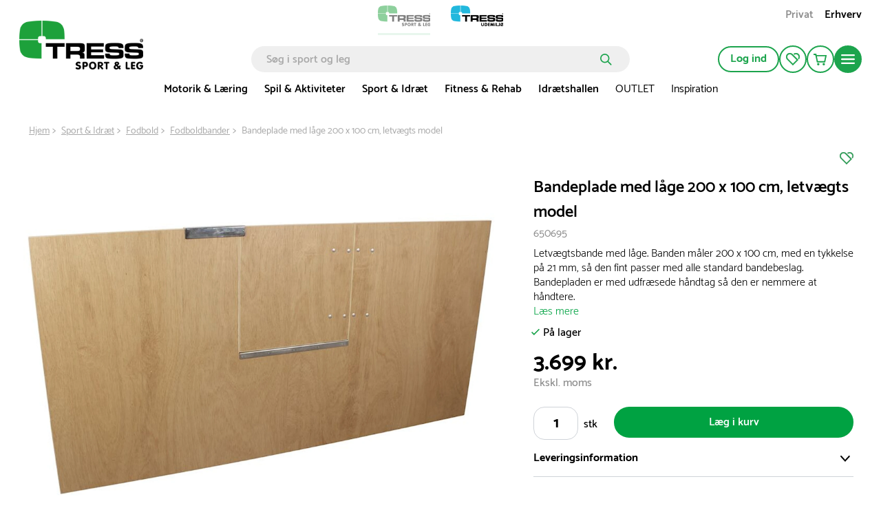

--- FILE ---
content_type: text/html; charset=utf-8
request_url: https://www.tress.com/dk/bandeplade-med-laage-200-x-100-cm-letvaegts-model-650695
body_size: 59601
content:

<!DOCTYPE html>
<html lang="da">
<head>
    <meta charset="utf-8">
    <meta name="viewport" content="width=device-width, initial-scale=1.0">
    <title>Bandeplade med låge 200 x 100 cm, letvægts model | tress.dk</title>
            <link rel="alternate" hreflang="da-DK" href="https://www.tress.com/dk/bandeplade-med-laage-200-x-100-cm-letvaegts-model-650695" />
            <link rel="alternate" hreflang="nb-NO" href="https://www.tress.com/no/vantplate-albasia-m-lokk-650695" />
    <script type="application/ld+json">
        {
            "@context": "https://schema.org",
            "@graph": [
                {
                    "@type": "Organization",
                    "@id": "www.tress.com/dk#organization",
                    "name": "tress.dk",
                    "description": "",
                    "url": "www.tress.com/dk",
                    "sameAs": null,
                    "logo": {
                        "@type": "ImageObject",
                        "@id": "https://cdn.tress.com/media/dazleg3p/tress-sportogleg-rgb-dk-web.png",
                        "url": "https://cdn.tress.com/media/dazleg3p/tress-sportogleg-rgb-dk-web.png",
                        "width": 1343,
                        "height": 531,
                        "caption": "Tress Logo"
                    },
                    "contactPoint": {
                        "@type": "ContactPoint",
                        "email": "tress@tress.dk",
                        "telephone": ""
                    },
                    "address": {
                        "@type": "PostalAddress",
                        "streetAddress": "Danmarksvej 34",
                        "addressLocality": "Skanderborg",
                        "addressCountry": "Denmark",
                        "postalCode": "8660"
                    },
                    "vatID": ""
                },
                {
                    "@type": "WebSite",
                    "@id": "www.tress.com/dk#website",
                    "url": "www.tress.com/dk",
                    "name": "tress.dk",
                    "publisher": {
                        "@id": "www.tress.com/dk#organization"
                    }
                },
                {
                    "@type": "WebPage",
                    "@id": "www.tress.com/dk/product-template",
                    "url": "www.tress.com/dk/product-template",
                    "name": "Bandeplade med låge 200 x 100 cm, letvægts model | tress.dk",
                    "description": "Letvægtsbande med låge. Banden måler 200 x 100 cm, med en tykkelse på 21 mm, så den fint passer med alle standard bandebeslag. Bandepladen er med udfræsede håndtag så den er nemmere at håndtere.",
                    "isPartOf": {
                        "@id": "www.tress.com/dk#website"
                    },
                    "inLanguage": "da-DK"
                }
            ]
        }
    </script>


    <link rel="preload" as="style" href="https://cdn.tress.com/dist/css/fonts.css?v=14VhoCKJZtv9U4WzZP03a6AxIlPXSueqi2QuaHcPJhc">
    
        <link rel="preload" as="image" fetchpriority="high" href="https://tress.cdn-norce.tech/bbd1144d-36a0-41d5-b6db-fdc995bb6c6a?format=webp&amp;w=1920&amp;h=1440">
        <link rel="preload" as="image" fetchpriority="high" href="https://tress.cdn-norce.tech/2bb0cd9f-0c14-4eac-84b9-8e6f4bbb473b?format=webp">

    <link rel="stylesheet" href="https://cdn.tress.com/dist/css/fonts.css?v=14VhoCKJZtv9U4WzZP03a6AxIlPXSueqi2QuaHcPJhc">
    <link rel="stylesheet" href="https://cdn.tress.com/dist/css/chunk-vendors.css?v=bFFfNAh2KfT3B2xJFEMkjDMOHl4EGgc2esiRHCFxd4w">
    <link rel="stylesheet" href="https://cdn.tress.com/dist/css/chunk-common.css?v=2pZpP23jVGMwMlwyfAw4ACcD8bjR5zRtkaWgfXrPBts">
    <link rel="stylesheet" href="https://cdn.tress.com/dist/css/green.css?v=BD7gNPnyRzbf82VxrEX-VbFjRG-RciBwDiGWLCHd7nM">
    <!-- CookieInformation -->
<script>
window.dataLayer = window.dataLayer || [];
function gtag(){ dataLayer.push(arguments); }
gtag('consent', 'default', {
'ad_storage': 'denied',
'ad_user_data': 'denied',
'ad_personalization': 'denied',
'analytics_storage': 'denied',
'wait_for_update': 500
});
gtag('set', 'ads_data_redaction', true);
</script>
<script id="CookieConsent" src="https://policy.app.cookieinformation.com/uc.js" data-gcm-version="2.0" data-culture="DA" type="text/javascript"></script>
<!-- End CookieInformation -->
<script type="text/javascript" src="//widget.trustpilot.com/bootstrap/v5/tp.widget.bootstrap.min.js" async></script>
<!-- Google Tag Manager -->
<script>(function(w,d,s,l,i){w[l]=w[l]||[];w[l].push({'gtm.start':new Date().getTime(),event:'gtm.js'});var f=d.getElementsByTagName(s)[0],j=d.createElement(s),dl=l!='dataLayer'?'&l='+l:'';j.async=true;j.src='https://ssgtmdk.tress.com/prawwrto.js?id='+i+dl;f.parentNode.insertBefore(j,f);})(window,document,'script','dataLayer','GTM-K68RWN7');</script>
<!-- End Google Tag Manager -->
<!-- Hey Loyalty -->
<script type="text/javascript" language="javascript"> var hlt; var BiTrackingLoaded = function (BiTracking) {hlt = BiTracking; BiTracking.initialize('7F0DQb7NgIbY00G2', 45, '10475');} </script>
<script> (function (d, t) {var g = d.createElement(t), s = d.getElementsByTagName(t)[0]; h = "https:" == document.location.protocol ? "https://" : "http://"; g.src = h + 'bi.heyloyalty.com/hlbi.js'; s.parentNode.insertBefore(g, s);}(document, 'script')); </script>
<!-- End Hey Loyalty --> 
    <script defer="defer" src="https://cdn.tress.com/dist/js/chunk-vendors.js?v=Gb9RLhnwK_h6O9SxvShGtFmP8hmUbpDF-69Y40afj7g"></script>
    <script defer="defer" src="https://cdn.tress.com/dist/js/chunk-common.js?v=taXzyYbpML6_bzOS4T8gm9ZdrwX_PwBk5FdDgl49wf8"></script>
    <script defer="defer" src="https://cdn.tress.com/dist/js/green.js?v=Iu0hzRe0Y6Aicrzj-qLoiAaMMyFh4Fv4UTLmwSJFY1o"></script>
    
    <meta name="format-detection" content="telephone=no">
        <meta name="description" content="Letvægtsbande med låge. Banden måler 200 x 100 cm, med en tykkelse på 21 mm, så den fint passer med alle standard bandebeslag. Bandepladen er med udfræsede håndtag så den er nemmere at håndtere.">
    <link rel="canonical" href="https://www.tress.com/dk/bandeplade-med-laage-200-x-100-cm-letvaegts-model-650695">
    <link rel="icon" type="image/x-icon" href="https://cdn.tress.com/media/eycjgioa/tress_sport-og-leg_favicon_16x16_icon.ico">
    <link rel="shortcut icon" type="image/x-icon" href="https://cdn.tress.com/media/eycjgioa/tress_sport-og-leg_favicon_16x16_icon.ico">
    <meta property="og:title" content="Bandeplade med l&#xE5;ge 200 x 100 cm, letv&#xE6;gts model">
    <meta property="og:type" content="og:product">
    <meta property="og:url" content="https://www.tress.com/dk/bandeplade-med-laage-200-x-100-cm-letvaegts-model-650695">
        <meta property="og:description" content="Letv&#xE6;gtsbande med l&#xE5;ge. Banden m&#xE5;ler 200 x 100 cm, med en tykkelse p&#xE5; 21 mm, s&#xE5; den fint passer med alle standard bandebeslag. Bandepladen er med udfr&#xE6;sede h&#xE5;ndtag s&#xE5; den er nemmere at h&#xE5;ndtere.">
    <meta property="og:locale" content="da_DK">
        <meta property="og:locale:alternate" content="nb_NO">
        <meta property="og:locale:alternate" content="sv_SE">
        <meta property="og:image" content="https://tress.cdn-norce.tech/bbd1144d-36a0-41d5-b6db-fdc995bb6c6a?format=webp">
    <meta property="og:site_name" content="tress.dk">
    
    <meta property="product:price:amount" content="3.699">
    <meta property="product:price:currency" content="DKK">

</head>
<body>
    <!-- Google Tag Manager (noscript) -->
<noscript><iframe src="https://ssgtmdk.tress.com/ns.html?id=GTM-K68RWN7" height="0" width="0" style="display:none;visibility:hidden"></iframe></noscript>
<!-- End Google Tag Manager (noscript) -->

<script> (function(){ var s = document.createElement('script'); var h = document.querySelector('head') || document.body; s.src = 'https://acsbapp.com/apps/app/dist/js/app.js'; s.async = true; s.onload = function(){ acsbJS.init(); }; h.appendChild(s); })(); </script>
    <div id="app" data-culture="da-DK">
        
<header id="header" class="header">
    <tress-header-wrapper v-slot="{ isSm, isLg, onShowMegaMenuMouseEnter, onShowMegaMenuMouseLeave, isScrolled, onHamburgerMenuClick, isHamburgerMegaMenuOpen, showCategory, onCategoryClick, onBackClick, onAboutClick, onBackAboutClick, showAccordion, onOpenAccordion, maxAccordionHeight, showAbout, showMegaMenu, hasLoaded, cartItems, onSearchFieldOpenClick, isSearchFieldOpen2, onSearchFieldClose, scrolledTimeOut, onCartPopUpOpenClick, isCartPopUpOpen, onCartPopUpCloseClick, hasFavorites, hiddenFooter, isCartModalOpen, closeCartModal }">
        <tress-search-wrapper v-slot="{ onEnter, isPopupOpen, onSearchClick, onCloseClick, searchResults, onFocus, onInput, searchModel, onColdCloseClick }" @close="onSearchFieldClose" :scrolled-time-out="scrolledTimeOut" search-page-url="/dk/soeg" initial-search-query="">
            <div class="content-padding" :class="{ 'content-padding--bottom': isScrolled }">

<div v-if="!isLg" class="menu-mobile-padding header__buttons-container align-items-center d-lg-none">
            <a href="/dk" style="--theme-colors-quinary:#d2eddb; border-bottom-color:#d2eddb" class="top-links__link top-links__link--active top-links__link--image">
                    <img src="https://cdn.tress.com/media/dazleg3p/tress-sportogleg-rgb-dk-web.png?height=52&amp;rnd=133330456267730000?noformat=1" alt="Sport &amp; Leg" width="500" height="198">
            </a>
            <a href="https://www.tressudemiljo.dk/" style="--theme-colors-quinary:#d6eef4; border-bottom-color:#d6eef4" class="top-links__link top-links__link--image">
                    <img src="https://cdn.tress.com/media/0omakhng/tress-udemiljoe-rgb-dk-web.png?height=52&amp;rnd=133330456105870000?noformat=1" alt="Udemilj&#xF8;" width="500" height="198">
            </a>
    <nav class="align-items-end button-actions">
        <div class="row align-items-center justify-content-end gx-0" :class="{ 'gx-2': isScrolled, 'gx-0': !isScrolled }">
            <div class="col col-auto" v-pre>
                <a class="button button--icon button--no-border header__button d-block my-pages-button-scroll" type="button" rel="nofollow" href="/dk/log-ind?returnUrl=%2Fdk%2Fbandeplade-med-laage-200-x-100-cm-letvaegts-model-650695">
<svg v-pre class="icon-user" xmlns="http://www.w3.org/2000/svg" viewBox="0 0 14.7 16.7">
    <circle class="cls-1" cx="7.35" cy="4.35" r="3.5" />
    <path class="cls-1" d="M7.35,9.85a6.27,6.27,0,0,0-6.5,6h13A6.27,6.27,0,0,0,7.35,9.85Z" />
</svg>                </a>
            </div>
            <div v-if="isSm" class="col col-auto">
                <a href="/dk/min-profil/mine-favoritter" class="button button--icon button--no-border header__button" rel="nofollow" type="button">
<svg
    xmlns="http://www.w3.org/2000/svg"
    viewBox="0 0 22 20"
    fill="none"
    class="icon-favorite"
    :class="{ 'icon-favorite--filled': isFilled }"
    :is-filled="hasFavorites"
>
    <path
        d="M11 20.0001L1.78477 10.6124C0.628311 9.43426 0 7.87582 0 6.21534C0 4.55485 0.637417 2.99641 1.78477 1.8183C4.17053 -0.602846 8.04056 -0.602846 10.4172 1.8183L19.6324 11.2061L11 20.0001V20.0001ZM6.10099 1.85541C5.00828 1.85541 3.90646 2.28213 3.06871 3.13556C2.25828 3.96116 1.81209 5.05578 1.81209 6.22461C1.81209 7.39344 2.25828 8.48806 3.06871 9.31367L10.9909 17.3842L17.0464 11.2153L9.13328 3.12628C8.29553 2.27285 7.20281 1.84613 6.10099 1.84613V1.85541Z"
        class="icon-favorite__border"
    />
    <path
        d="M13.3842 2.69944C15.0597 1.4564 17.4181 1.58627 18.9297 3.12616C19.7401 3.95176 20.1863 5.04638 20.1863 6.21521C20.1863 7.15213 19.8858 8.0334 19.3486 8.77551L20.6598 10.1113C21.534 9.00742 22.0075 7.65306 22.0075 6.21521C22.0075 4.55473 21.3701 2.99629 20.2228 1.81818C18.0009 -0.445269 14.4769 -0.593692 12.082 1.37291L13.3933 2.70872L13.3842 2.69944Z"
        class="icon-favorite__border"
    />
    <path
        d="M11 20.0001L1.78477 10.6124C0.628311 9.43426 0 7.87582 0 6.21534C0 4.55485 0.637417 2.99641 1.78477 1.8183C4.17053 -0.602846 8.04056 -0.602846 10.4172 1.8183L19.6324 11.2061L11 20.0001V20.0001Z"
        class="icon-favorite__filled"
    />
    <path
        d="M12.0742 1.37291C14.4691 -0.593692 17.9931 -0.445269 20.2149 1.81818C21.3714 2.99629 21.9997 4.55473 21.9997 6.21521C21.9997 7.65306 21.5262 9.00742 20.652 10.1113L12.0742 1.37291Z"
        class="icon-favorite__filled"
    />
</svg>                </a>
            </div>
            <div class="col col-auto">
                <button class="button button--icon button--no-border header__button header__cart" :class="{ 'button--icon-cart': isScrolled }" type="button" @click="onCartPopUpOpenClick">
                    <span v-cloak v-if="cartItems > 0" v-text="cartItems"></span>
<svg v-pre class="icon-cart" xmlns="http://www.w3.org/2000/svg" viewBox="0 0 21.36 18.09">
    <path class="cls-1" d="M18.36,12.52H7L5,3H20.36Z" />
    <path class="cls-1" d="M1,1H4.6L5,3" />
    <path class="icon-cart__wheels" d="M8.37,18.09a1.84,1.84,0,1,0-1.84-1.84A1.84,1.84,0,0,0,8.37,18.09Z" />
    <path class="icon-cart__wheels" d="M16.9,18.09a1.84,1.84,0,1,0-1.84-1.84A1.84,1.84,0,0,0,16.9,18.09Z" />
</svg>                </button>
                <tress-cart-pop-up :is-cart-pop-up-open="isCartPopUpOpen" @close="onCartPopUpCloseClick" check-out-page-url="/dk/checkout"></tress-cart-pop-up>
            </div>
            <div v-cloak class="col col-auto" v-if="isScrolled && !isSearchFieldOpen2">
                <button class="button button--icon button--no-border header__button" type="button" @click="onSearchFieldOpenClick">
                    <icon-search></icon-search>
                </button>
            </div>
            <div class="col col-auto">
                <button class="button button--round button--icon button--filled header__button header__button--filled hamburger-menu__hamburger-menu-button" :class="{'hamburger-menu__hamburger-menu-button--scrolled':isScrolled}" type="button" @click="onHamburgerMenuClick">
<svg v-pre class="icon-hamburger-menu" xmlns="http://www.w3.org/2000/svg" viewBox="0 0 18 12">
    <path class="cls-1" d="M1,0H17a1,1,0,0,1,1,1h0a1,1,0,0,1-1,1H1A1,1,0,0,1,0,1H0A1,1,0,0,1,1,0Z" />
    <path class="cls-1" d="M1,5H17a1,1,0,0,1,1,1h0a1,1,0,0,1-1,1H1A1,1,0,0,1,0,6H0A1,1,0,0,1,1,5Z" />
    <path class="cls-1" d="M1,10H17a1,1,0,0,1,1,1h0a1,1,0,0,1-1,1H1a1,1,0,0,1-1-1H0A1,1,0,0,1,1,10Z" />
</svg>                </button>
            </div>
        </div>
    </nav>
</div>

<div class="d-lg-none is-scrolled menu-mobile-padding menu-mobile-padding--search" :class="{ 'is-scrolled--hide': isScrolled && !isSearchFieldOpen2, 'is-scrolled--search gx-1': isSearchFieldOpen2}">
      <div class="search-input" v-if="!hasLoaded">
        <form class="search-input__form" v-pre>
            <input class="search-input__input" placeholder="S&#xF8;g i sport og leg">
              <button class="search-input__button">
<svg v-pre class="icon-search search-input__icon" width="17" height="17" viewBox="0 0 17 17" fill="none" xmlns="http://www.w3.org/2000/svg">
    <circle cx="6.72916" cy="6.72916" r="5.87916" stroke-width="1.7"/>
    <line x1="11.473" y1="11.6167" x2="15.6542" y2="15.7979" stroke-width="1.7" stroke-linecap="round"/>
</svg>              </button>
        </form>
      </div>
    <tress-search-input @enter="onEnter" :model-value="searchModel" @update:model-value="onInput" :on-submit="onSearchClick" :is-popup-open="isPopupOpen" :on-close-click="onColdCloseClick" @focus="onFocus"></tress-search-input>
    <tress-search-popup blue-site-logotype="https://cdn.tress.com/media/0omakhng/tress-udemiljoe-rgb-dk-web.png" search-page-url="/dk/soeg" :search-term="searchModel" v-show="!isHamburgerMegaMenuOpen && isPopupOpen" :search-results="searchResults" @close="onCloseClick" :is-popup-open="isPopupOpen" :class="{ 't-search-popup--scrolled': isScrolled && isPopupOpen}"></tress-search-popup>
</div>

<nav v-cloak class="container-fluid g-3 hamburger-mobile d-lg-none" v-if="!isLg && isHamburgerMegaMenuOpen">
    <div class="row g-0 hamburger-mobile__content" :class="{'hamburger-mobile__content--with-footer': !hiddenFooter}">
        <div class="col col-12">
            <div class="row g-3 justify-content-between hamburger-mobile__top-container">
                <div class="col col-auto" v-pre>
                    <a href="/dk">
                        <img src="https://cdn.tress.com/media/dazleg3p/tress-sportogleg-rgb-dk-web.png?noformat=1" height="198" width="500" class="hamburger-mobile__logo" alt="TRESS Sportogleg RGB DK Web">
                    </a>
                </div>
                <div class="col col-auto">
                    <button class="button button--icon button--filled close-button" type="button" @click="onHamburgerMenuClick">
                        <icon-close class="close-button__icon"></icon-close>
                    </button>
                </div>
            </div>
            <div class="hamburger-mobile__search">
                <tress-search-input @enter="onEnter" :model-value="searchModel" @update:model-value="onInput" :on-submit="onSearchClick" :is-popup-open="isPopupOpen" :on-close-click="onColdCloseClick" @focus="onFocus" class="search-input--hamburger"></tress-search-input>
                <tress-search-popup blue-site-logotype="https://cdn.tress.com/media/0omakhng/tress-udemiljoe-rgb-dk-web.png" search-page-url="/dk/soeg" :search-term="searchModel" v-show="isPopupOpen" :search-results="searchResults" class="t-search-popup--hamburger" @close="onCloseClick" :is-popup-open="isPopupOpen" :class="{ 't-search-popup--scrolled': isScrolled && isPopupOpen}"></tress-search-popup>
            </div>
            <div class="row g-0">
                <div class="col col-12">
                    <ul class="hamburger-mobile__categories">
                            <li class="hamburger-mobile__category">
                                <div class="hamburger-mobile__header">
                                    <a href="/dk/motorik-og-laering" target="">
                                        Motorik &amp; L&#xE6;ring
                                    </a>
                                    <icon-arrow-right @click="onCategoryClick('Motorik &amp; L&#xE6;ring')"></icon-arrow-right>
                                </div>
                            </li>
                            <li class="hamburger-mobile__category">
                                <div class="hamburger-mobile__header">
                                    <a href="/dk/spil-aktiviteter" target="">
                                        Spil &amp; Aktiviteter
                                    </a>
                                    <icon-arrow-right @click="onCategoryClick('Spil &amp; Aktiviteter')"></icon-arrow-right>
                                </div>
                            </li>
                            <li class="hamburger-mobile__category">
                                <div class="hamburger-mobile__header">
                                    <a href="/dk/sport-idraet" target="">
                                        Sport &amp; Idr&#xE6;t
                                    </a>
                                    <icon-arrow-right @click="onCategoryClick('Sport &amp; Idr&#xE6;t')"></icon-arrow-right>
                                </div>
                            </li>
                            <li class="hamburger-mobile__category">
                                <div class="hamburger-mobile__header">
                                    <a href="/dk/fitness-rehab" target="">
                                        Fitness &amp; Rehab
                                    </a>
                                    <icon-arrow-right @click="onCategoryClick('Fitness &amp; Rehab')"></icon-arrow-right>
                                </div>
                            </li>
                            <li class="hamburger-mobile__category">
                                <div class="hamburger-mobile__header">
                                    <a href="/dk/idraetshallen" target="">
                                        Idr&#xE6;tshallen
                                    </a>
                                    <icon-arrow-right @click="onCategoryClick('Idr&#xE6;tshallen')"></icon-arrow-right>
                                </div>
                            </li>
                            <li class="hamburger-mobile__category">
                                <div class="hamburger-mobile__header">
                                    <a href="/dk/outlet" target="">
                                        OUTLET
                                    </a>
                                    <icon-arrow-right @click="onCategoryClick('OUTLET')"></icon-arrow-right>
                                </div>
                            </li>
                            <li class="hamburger-mobile__category">
                                <div class="hamburger-mobile__header">
                                    <a href="/dk/inspiration" target="">
                                        Inspiration
                                    </a>
                                    <icon-arrow-right @click="onCategoryClick('Inspiration')"></icon-arrow-right>
                                </div>
                            </li>
                    </ul>
                </div>
                <div class="col col-12 hamburger-mobile__tile-image-and-content hamburger-mobile__tile-image-and-content--has-brands">

    <div class="container-fluid g-0 tile image-and-content-tile hamburger-menu-mobile-second-screen__tile-image-and-content tile-upper-lower" style="background:#" v-pre>
        <div class="tile-upper-lower__upper">

    <div class="responsive-picture  image-and-content-tile__image"  >
        <picture v-pre>
            <source srcset="https://cdn.tress.com/media/domn0hbs/kundeservice_white_1728.png?width=310&amp;height=200&amp;rnd=133331143045500000" media="(min-width:992px)">
                <source srcset="https://cdn.tress.com/media/domn0hbs/kundeservice_white_1728.png?width=943&amp;height=150&amp;rnd=133331143045500000" media="(min-width:576px)">
                <source srcset="https://cdn.tress.com/media/domn0hbs/kundeservice_white_1728.png?width=1035&amp;height=450&amp;rnd=133331143045500000">
            <img src="https://cdn.tress.com/media/domn0hbs/kundeservice_white_1728.png?width=310&amp;height=200&amp;rnd=133331143045500000" class="responsive-picture__image" >
        </picture>
    </div>
        </div>
        <div class="tile-upper-lower__lower">
            <p class="image-and-content-tile__header" style="color:#">FAQ</p>
            <p class="image-and-content-tile__content" style="color:#">Find svar p&#xE5; de mest almindelige sp&#xF8;rgsm&#xE5;l</p>
            <div class="container-fluid image-and-content-tile__button-container image-and-content-tile__button-container--header-tile">
                <a href="/dk/faq" target="" class="image-and-content-tile__button button button--icon button--round button--filled">
<svg
    class="icon-arrow-right "
    width="19"
    height="15"
    viewBox="0 0 19 15"
    fill="none"
    xmlns="http://www.w3.org/2000/svg"
>
    <path d="M10.1457 1.00003L17 7.26967L10.1457 13.5393" stroke-miterlimit="10" stroke-linecap="round" />
    <path d="M16.0795 7.37033L1 7.37033" stroke-miterlimit="10" stroke-linecap="round" />
</svg>                </a>
            </div>
        </div>
    </div>
                </div>
                <div class="col col-12">
                    <div class="tile links-tile hamburger-mobile__prioritised-links-container">
                        <ul class="links-tile__links-container" v-pre>
                                <li class="links-tile__link-item">
                                    <a href="/dk/om-os/kontakt-os" target="" class="nav links-tile__link">
                                        Kontakt os
                                    </a>
                                </li>
                                <li class="links-tile__link-item">
                                    <a href="/dk/find-din-konsulent" target="" class="nav links-tile__link">
                                        Find din konsulent
                                    </a>
                                </li>
                        </ul>
                        <div class="hamburger-mobile__prioritised-links-container__footer">
                            <p class="links-tile__show-all-text" @click="onClick"> Vis alt om TRESS</p>
                            <button class="button button--icon button-round button--filled" type="button" @click="onAboutClick">
                                <icon-arrow-right></icon-arrow-right>
                            </button>
                        </div>
                    </div>
                    <div class="hamburger-menu-mobile-second-screen" :class="{ 'hamburger-menu-mobile-second-screen--show': showAbout}">
                        <div class="container-fluid g-0">
                            <div class="row g-0 justify-content-between hamburger-menu-mobile-second-screen__top-nav-container">
                                <div class="col col-auto">
                                    <button class="button button--no-border button--icon p-0 hamburger-menu-mobile-second-screen__back-button" type="button" @click="onBackAboutClick">
                                        <icon-arrow-left class="hamburger-menu-mobile-second-screen__icon-arrow-left"></icon-arrow-left>
                                    </button>
                                </div>
                                <div class="col col-auto">
                                    <tress-close-button @click="onHamburgerMenuClick"></tress-close-button>
                                </div>
                            </div>
                            <div class="row g-0 align-items-center justify-content-between" v-pre>
                            </div>
                            <div class="selected__container" v-pre>
                                <p class="selected__header">Udvalgte:</p>
                                <ul class="selected__container-item">
                                        <li class="selected__item">
                                            <a href="/dk/om-os/kontakt-os" target="" class="selected__item-header">
                                                Kontakt os
                                            </a>
                                        </li>
                                        <li class="selected__item">
                                            <a href="/dk/find-din-konsulent" target="" class="selected__item-header">
                                                Find din konsulent
                                            </a>
                                        </li>
                                </ul>
                            </div>
                                <div class="accordion-with-icon-or-single accordion-with-icon-or-single__single-link accordion accordion-with-icon" data-group-id="98da0580-4fa3-4b1d-b906-d67ebe83a446" :class="{'hamburger-menu-mobile-second-screen__no-border':0 == 8 - 1,}">
                                        <div class="accordion-with-icon__header-container">
                                            <div class="accordion-with-icon__header-container__label-container">
                                                <a href="/dk/om-os" class="accordion-with-icon__header">
                                                    Om TRESS
                                                </a>
                                            </div>
                                            <icon-chevron-down class="accordion__icon" :class="{'accordion__icon--open':showAccordion=='befd0748-03fe-4852-a0e5-6f757d7e116d'}" @click="onOpenAccordion($event, 'befd0748-03fe-4852-a0e5-6f757d7e116d')"> </icon-chevron-down>
                                        </div>
                                        <div :style="{height: showAccordion == 'befd0748-03fe-4852-a0e5-6f757d7e116d' ? maxAccordionHeight+'px' : 0}" class="col col-12 accordion__content">
                                            <ul class="accordion-with-icon__item-container" v-pre>
                                                    <li class="accordion-with-icon__item">
                                                        <a href="/dk/om-os/virksomhedsprofil" target="_self">
                                                            Virksomhedsprofil
                                                        </a>
                                                    </li>
                                                    <li class="accordion-with-icon__item">
                                                        <a href="/dk/om-os/job-i-tress" target="_self">
                                                            Job i TRESS
                                                        </a>
                                                    </li>
                                                    <li class="accordion-with-icon__item">
                                                        <a href="/dk/om-os/strategi" target="_self">
                                                            Strategi
                                                        </a>
                                                    </li>
                                                    <li class="accordion-with-icon__item">
                                                        <a href="/dk/om-os/iso-certificeringer" target="_self">
                                                            ISO-certificeringer
                                                        </a>
                                                    </li>
                                                    <li class="accordion-with-icon__item">
                                                        <a href="/dk/om-os/miljoe-og-kvalitetspolitik" target="_self">
                                                            Milj&#xF8;- og kvalitetspolitik
                                                        </a>
                                                    </li>
                                                    <li class="accordion-with-icon__item">
                                                        <a href="/dk/om-os/code-of-conduct" target="_self">
                                                            Code of Conduct
                                                        </a>
                                                    </li>
                                                    <li class="accordion-with-icon__item">
                                                        <a href="/dk/om-os/vi-stoetter" target="_self">
                                                            Vi st&#xF8;tter
                                                        </a>
                                                    </li>
                                                    <li class="accordion-with-icon__item">
                                                        <a href="/dk/om-os/whistleblowerordning" target="_self">
                                                            Whistleblowerordning
                                                        </a>
                                                    </li>
                                            </ul>
                                        </div>
                                </div>
                                <div class="accordion-with-icon-or-single accordion-with-icon-or-single__single-link accordion accordion-with-icon" data-group-id="98da0580-4fa3-4b1d-b906-d67ebe83a446" :class="{'hamburger-menu-mobile-second-screen__no-border':1 == 8 - 1,}">
                                        <a href="/dk/om-os/kataloger" target="" v-pre>
                                            Kataloger
                                        </a>
                                </div>
                                <div class="accordion-with-icon-or-single accordion-with-icon-or-single__single-link accordion accordion-with-icon" data-group-id="98da0580-4fa3-4b1d-b906-d67ebe83a446" :class="{'hamburger-menu-mobile-second-screen__no-border':2 == 8 - 1,}">
                                        <a href="/dk/om-os/kontakt-os" target="" v-pre>
                                            Kontakt kundeservice
                                        </a>
                                </div>
                                <div class="accordion-with-icon-or-single accordion-with-icon-or-single__single-link accordion accordion-with-icon" data-group-id="98da0580-4fa3-4b1d-b906-d67ebe83a446" :class="{'hamburger-menu-mobile-second-screen__no-border':3 == 8 - 1,}">
                                        <a href="/dk/find-din-konsulent" target="" v-pre>
                                            Find din konsulent
                                        </a>
                                </div>
                                <div class="accordion-with-icon-or-single accordion-with-icon-or-single__single-link accordion accordion-with-icon" data-group-id="98da0580-4fa3-4b1d-b906-d67ebe83a446" :class="{'hamburger-menu-mobile-second-screen__no-border':4 == 8 - 1,}">
                                        <a href="/dk/inspiration" target="" v-pre>
                                            Bes&#xF8;g vores inspirationsbank
                                        </a>
                                </div>
                                <div class="accordion-with-icon-or-single accordion-with-icon-or-single__single-link accordion accordion-with-icon" data-group-id="98da0580-4fa3-4b1d-b906-d67ebe83a446" :class="{'hamburger-menu-mobile-second-screen__no-border':5 == 8 - 1,}">
                                        <a href="/dk/projekter" target="" v-pre>
                                            Se vores kundeprojekter
                                        </a>
                                </div>
                                <div class="accordion-with-icon-or-single accordion-with-icon-or-single__single-link accordion accordion-with-icon" data-group-id="98da0580-4fa3-4b1d-b906-d67ebe83a446" :class="{'hamburger-menu-mobile-second-screen__no-border':6 == 8 - 1,}">
                                        <a href="/dk/koebsvilkaar-privat" target="" v-pre>
                                            K&#xF8;bsvilk&#xE5;r (privat)
                                        </a>
                                </div>
                                <div class="accordion-with-icon-or-single accordion-with-icon-or-single__single-link accordion accordion-with-icon" data-group-id="98da0580-4fa3-4b1d-b906-d67ebe83a446" :class="{'hamburger-menu-mobile-second-screen__no-border':7 == 8 - 1,}">
                                        <a href="/dk/koebsvilkaar-erhverv" target="" v-pre>
                                            K&#xF8;bsvilk&#xE5;r (erhverv)
                                        </a>
                                </div>
                            <div class="row g-0">
                                <div class="col col-12">
                                    
    <div class="container-fluid g-0 tile image-and-content-tile hamburger-menu-mobile-second-screen__tile-image-and-content tile-upper-lower" style="background:#" v-pre>
        <div class="tile-upper-lower__upper">

    <div class="responsive-picture  image-and-content-tile__image"  >
        <picture v-pre>
            <source srcset="https://cdn.tress.com/media/domn0hbs/kundeservice_white_1728.png?width=310&amp;height=200&amp;rnd=133331143045500000" media="(min-width:992px)">
                <source srcset="https://cdn.tress.com/media/domn0hbs/kundeservice_white_1728.png?width=943&amp;height=150&amp;rnd=133331143045500000" media="(min-width:576px)">
                <source srcset="https://cdn.tress.com/media/domn0hbs/kundeservice_white_1728.png?width=1035&amp;height=450&amp;rnd=133331143045500000">
            <img src="https://cdn.tress.com/media/domn0hbs/kundeservice_white_1728.png?width=310&amp;height=200&amp;rnd=133331143045500000" class="responsive-picture__image" >
        </picture>
    </div>
        </div>
        <div class="tile-upper-lower__lower">
            <p class="image-and-content-tile__header" style="color:#">FAQ</p>
            <p class="image-and-content-tile__content" style="color:#">Find svar p&#xE5; de mest almindelige sp&#xF8;rgsm&#xE5;l</p>
            <div class="container-fluid image-and-content-tile__button-container image-and-content-tile__button-container--header-tile">
                <a href="/dk/faq" target="" class="image-and-content-tile__button button button--icon button--round button--filled">
<svg
    class="icon-arrow-right "
    width="19"
    height="15"
    viewBox="0 0 19 15"
    fill="none"
    xmlns="http://www.w3.org/2000/svg"
>
    <path d="M10.1457 1.00003L17 7.26967L10.1457 13.5393" stroke-miterlimit="10" stroke-linecap="round" />
    <path d="M16.0795 7.37033L1 7.37033" stroke-miterlimit="10" stroke-linecap="round" />
</svg>                </a>
            </div>
        </div>
    </div>

                                </div>
                            </div>
                        </div>
                    </div>
                </div>
            </div>
        </div>
    </div>
    <div class="row hamburger-mobile__footer" :class="{'d-none': hiddenFooter}">
        <div class="container-fluid g-0">
            <div class="row align-items-center justify-content-between hamburger-mobile__footer-top-container g-0">
                <div class="col col-auto">
                    <div class="top-link-customer-type">
                        



<a class="button top-link-customer-type__link" href="/umbraco/surface/customer/Switch?type=private&amp;culture=da-DK&amp;redirectUrl=%2Fdk%2Fbandeplade-med-laage-200-x-100-cm-letvaegts-model-650695" rel="nofollow">Privat</a><a class="button top-link-customer-type__link top-link-customer-type__link--active" href="/umbraco/surface/customer/Switch?type=business&amp;culture=da-DK&amp;redirectUrl=%2Fdk%2Fbandeplade-med-laage-200-x-100-cm-letvaegts-model-650695" rel="nofollow">Erhverv</a>
                    </div>
                </div>
                <div class="col col-auto" v-pre>
                        <a class="button button-text button-link my-pages-button hamburger-mobile__login-button" type="button" rel="nofollow" href="/dk/log-ind?returnUrl=%2Fdk%2Fbandeplade-med-laage-200-x-100-cm-letvaegts-model-650695">
                            Log ind
                        </a>
                </div>
            </div>
            <div v-pre>
                <div class="top-links">
                        <a href="/dk" style="--theme-colors-quinary:#d2eddb; border-bottom-color:#d2eddb" class="top-links__link top-links__link--active top-links__link--image">
                                <img src="https://cdn.tress.com/media/dazleg3p/tress-sportogleg-rgb-dk-web.png?height=52&amp;rnd=133330456267730000?noformat=1" alt="Sport &amp; Leg" width="500" height="198">
                        </a>
                        <a href="https://www.tressudemiljo.dk/" style="--theme-colors-quinary:#d6eef4; border-bottom-color:#d6eef4" class="top-links__link top-links__link--image">
                                <img src="https://cdn.tress.com/media/0omakhng/tress-udemiljoe-rgb-dk-web.png?height=52&amp;rnd=133330456105870000?noformat=1" alt="Udemilj&#xF8;" width="500" height="198">
                        </a>
                </div>
            </div>
        </div>
    </div>
</nav>
<div class="row g-0 d-none d-lg-flex align-items-center header__top content-max-width" v-if="isLg">
    <div class="col header-col-3" :class="{ 'header-col-3': !isScrolled, 'header-col-auto': isScrolled }">
            <a href="/dk">
                <img class="header-logo logo" height="198" width="500" :class="{ 'header-logo--scroll': isScrolled }" src="https://cdn.tress.com/media/dazleg3p/tress-sportogleg-rgb-dk-web.png?noformat=1" alt="TRESS Sportogleg RGB DK Web">
            </a>
    </div>
    <div class="col">
        <div class="row g-0 align-items-start is-scrolled" :class="{ 'is-scrolled--hide': isScrolled }">
            <nav class="col top-links">
                    <a href="/dk" style="--theme-colors-quinary:#d2eddb; border-bottom-color:#d2eddb" class="top-links__link top-links__link--active top-links__link--image">
                            <img src="https://cdn.tress.com/media/dazleg3p/tress-sportogleg-rgb-dk-web.png?height=52&amp;rnd=133330456267730000?noformat=1" alt="Sport &amp; Leg" width="500" height="198">
                    </a>
                    <a href="https://www.tressudemiljo.dk/" style="--theme-colors-quinary:#d6eef4; border-bottom-color:#d6eef4" class="top-links__link top-links__link--image">
                            <img src="https://cdn.tress.com/media/0omakhng/tress-udemiljoe-rgb-dk-web.png?height=52&amp;rnd=133330456105870000?noformat=1" alt="Udemilj&#xF8;" width="500" height="198">
                    </a>
            </nav>
            <div class="col col-4">
                <nav class="top-link-customer-type">
                    



<a class="button top-link-customer-type__link" href="/umbraco/surface/customer/Switch?type=private&amp;culture=da-DK&amp;redirectUrl=%2Fdk%2Fbandeplade-med-laage-200-x-100-cm-letvaegts-model-650695" rel="nofollow">Privat</a><a class="button top-link-customer-type__link top-link-customer-type__link--active" href="/umbraco/surface/customer/Switch?type=business&amp;culture=da-DK&amp;redirectUrl=%2Fdk%2Fbandeplade-med-laage-200-x-100-cm-letvaegts-model-650695" rel="nofollow">Erhverv</a>
                </nav>
            </div>
        </div>
        <div class="row g-0 align-items-center justify-content-between">
            <div class="col col-6 col-lg search header-col-lg-8" :class="{ 'header-col-lg offset-lg-1': isScrolled, 'header-col-lg-8': !isScrolled }">
                <div class="is-scrolled" :class="{ 'is-scrolled--hide': isScrolled && !isSearchFieldOpen2, 'is-scrolled--search': isScrolled && isSearchFieldOpen2 }">
                      <div class="search-input" v-if="!hasLoaded">
                        <form class="search-input__form" v-pre>
                          <input class="search-input__input" placeholder="S&#xF8;g i sport og leg">
                          <button class="search-input__button">
<svg v-pre class="icon-search search-input__icon" width="17" height="17" viewBox="0 0 17 17" fill="none" xmlns="http://www.w3.org/2000/svg">
    <circle cx="6.72916" cy="6.72916" r="5.87916" stroke-width="1.7"/>
    <line x1="11.473" y1="11.6167" x2="15.6542" y2="15.7979" stroke-width="1.7" stroke-linecap="round"/>
</svg>                          </button>
                        </form>
                      </div>
                    <tress-search-input @enter="onEnter" :model-value="searchModel" @update:model-value="onInput" :on-submit="onSearchClick" :is-popup-open="isPopupOpen" :on-close-click="onColdCloseClick" @focus="onFocus"></tress-search-input>
                    <tress-search-popup blue-site-logotype="https://cdn.tress.com/media/0omakhng/tress-udemiljoe-rgb-dk-web.png" search-page-url="/dk/soeg" v-show="isPopupOpen" :search-term="searchModel" :search-results="searchResults" @close="onCloseClick" :is-popup-open="isPopupOpen" :class="{ 't-search-popup--scrolled': isScrolled && isPopupOpen}"></tress-search-popup>
                </div>
                <div v-cloak class="is-scrolled" :class="{ 'is-scrolled--none': !isScrolled }">
                    <nav class="col categories categories--no-padding">
                            <div class="categories__category" :class="{'categories__category--active':showMegaMenu == 'Motorik &amp; L&#xE6;ring'}" @mouseover="onShowMegaMenuMouseEnter('Motorik & Læring')" @mouseleave='onShowMegaMenuMouseLeave'>
                                <a href="/dk/motorik-og-laering" target="" class="categories__category-link">
                                    Motorik &amp; L&#xE6;ring
                                </a>
                            </div>
                            <div class="categories__category" :class="{'categories__category--active':showMegaMenu == 'Spil &amp; Aktiviteter'}" @mouseover="onShowMegaMenuMouseEnter('Spil & Aktiviteter')" @mouseleave='onShowMegaMenuMouseLeave'>
                                <a href="/dk/spil-aktiviteter" target="" class="categories__category-link">
                                    Spil &amp; Aktiviteter
                                </a>
                            </div>
                            <div class="categories__category" :class="{'categories__category--active':showMegaMenu == 'Sport &amp; Idr&#xE6;t'}" @mouseover="onShowMegaMenuMouseEnter('Sport & Idræt')" @mouseleave='onShowMegaMenuMouseLeave'>
                                <a href="/dk/sport-idraet" target="" class="categories__category-link">
                                    Sport &amp; Idr&#xE6;t
                                </a>
                            </div>
                            <div class="categories__category" :class="{'categories__category--active':showMegaMenu == 'Fitness &amp; Rehab'}" @mouseover="onShowMegaMenuMouseEnter('Fitness & Rehab')" @mouseleave='onShowMegaMenuMouseLeave'>
                                <a href="/dk/fitness-rehab" target="" class="categories__category-link">
                                    Fitness &amp; Rehab
                                </a>
                            </div>
                            <div class="categories__category" :class="{'categories__category--active':showMegaMenu == 'Idr&#xE6;tshallen'}" @mouseover="onShowMegaMenuMouseEnter('Idrætshallen')" @mouseleave='onShowMegaMenuMouseLeave'>
                                <a href="/dk/idraetshallen" target="" class="categories__category-link">
                                    Idr&#xE6;tshallen
                                </a>
                            </div>
                            <div class="categories__category" :class="{'categories__category--active':showMegaMenu == 'OUTLET'}" @mouseover="onShowMegaMenuMouseEnter('OUTLET')" @mouseleave='onShowMegaMenuMouseLeave'>
                                <a href="/dk/outlet" target="" class="categories__category-link categories__category-link--content-link">
                                    OUTLET
                                </a>
                            </div>
                            <div class="categories__category" :class="{'categories__category--active':showMegaMenu == 'Inspiration'}" >
                                <a href="/dk/inspiration" target="" class="categories__category-link categories__category-link--content-link">
                                    Inspiration
                                </a>
                            </div>
                    </nav>
                </div>
            </div>
            <nav :class="{ 'col-4 col-lg-4': !isScrolled, 'col-lg-auto col-6': isScrolled }" class="col button-actions header__controls">
                <div v-cloak v-show="isScrolled && !isSearchFieldOpen2">
                    <button class="button icon-button" type="button" @click="onSearchFieldOpenClick" :class="{ 'button--no-border header__button--hover-scroll': isScrolled }">
                        <icon-search></icon-search>
                    </button>
                </div>
                <a v-cloak href="/dk/log-ind?returnUrl=%2Fdk%2Fbandeplade-med-laage-200-x-100-cm-letvaegts-model-650695" v-if="isScrolled" class="button icon-button my-pages-button-scroll" type="button" rel="nofollow" :class="{ 'button--no-border header__button--hover-scroll': isScrolled }">
                    <icon-user></icon-user>
                </a>
                    <a href="/dk/log-ind?returnUrl=%2Fdk%2Fbandeplade-med-laage-200-x-100-cm-letvaegts-model-650695" v-else rel="nofollow" class="button button-text button-link m-0">
                        Log ind
                    </a>
                <a href="/dk/min-profil/mine-favoritter" class="button icon-button" type="button" rel="nofollow" :class="{ 'button--no-border  header__button--hover-scroll2': isScrolled }">
<svg
    xmlns="http://www.w3.org/2000/svg"
    viewBox="0 0 22 20"
    fill="none"
    class="icon-favorite"
    :class="{ 'icon-favorite--filled': isFilled }"
    :is-filled="hasFavorites"
>
    <path
        d="M11 20.0001L1.78477 10.6124C0.628311 9.43426 0 7.87582 0 6.21534C0 4.55485 0.637417 2.99641 1.78477 1.8183C4.17053 -0.602846 8.04056 -0.602846 10.4172 1.8183L19.6324 11.2061L11 20.0001V20.0001ZM6.10099 1.85541C5.00828 1.85541 3.90646 2.28213 3.06871 3.13556C2.25828 3.96116 1.81209 5.05578 1.81209 6.22461C1.81209 7.39344 2.25828 8.48806 3.06871 9.31367L10.9909 17.3842L17.0464 11.2153L9.13328 3.12628C8.29553 2.27285 7.20281 1.84613 6.10099 1.84613V1.85541Z"
        class="icon-favorite__border"
    />
    <path
        d="M13.3842 2.69944C15.0597 1.4564 17.4181 1.58627 18.9297 3.12616C19.7401 3.95176 20.1863 5.04638 20.1863 6.21521C20.1863 7.15213 19.8858 8.0334 19.3486 8.77551L20.6598 10.1113C21.534 9.00742 22.0075 7.65306 22.0075 6.21521C22.0075 4.55473 21.3701 2.99629 20.2228 1.81818C18.0009 -0.445269 14.4769 -0.593692 12.082 1.37291L13.3933 2.70872L13.3842 2.69944Z"
        class="icon-favorite__border"
    />
    <path
        d="M11 20.0001L1.78477 10.6124C0.628311 9.43426 0 7.87582 0 6.21534C0 4.55485 0.637417 2.99641 1.78477 1.8183C4.17053 -0.602846 8.04056 -0.602846 10.4172 1.8183L19.6324 11.2061L11 20.0001V20.0001Z"
        class="icon-favorite__filled"
    />
    <path
        d="M12.0742 1.37291C14.4691 -0.593692 17.9931 -0.445269 20.2149 1.81818C21.3714 2.99629 21.9997 4.55473 21.9997 6.21521C21.9997 7.65306 21.5262 9.00742 20.652 10.1113L12.0742 1.37291Z"
        class="icon-favorite__filled"
    />
</svg>                </a>
                <div>
                    <button class="button icon-button icon-button--hover2 header__cart" type="button" @click="onCartPopUpOpenClick" :class="{ 'button--no-border header__button--hover-scroll': isScrolled }">
                        <span v-cloak v-if="cartItems > 0" v-text="cartItems"></span>
<svg v-pre class="icon-cart" xmlns="http://www.w3.org/2000/svg" viewBox="0 0 21.36 18.09">
    <path class="cls-1" d="M18.36,12.52H7L5,3H20.36Z" />
    <path class="cls-1" d="M1,1H4.6L5,3" />
    <path class="icon-cart__wheels" d="M8.37,18.09a1.84,1.84,0,1,0-1.84-1.84A1.84,1.84,0,0,0,8.37,18.09Z" />
    <path class="icon-cart__wheels" d="M16.9,18.09a1.84,1.84,0,1,0-1.84-1.84A1.84,1.84,0,0,0,16.9,18.09Z" />
</svg>                    </button>
                    <tress-cart-pop-up v-if="isCartPopUpOpen" :is-cart-pop-up-open="isCartPopUpOpen" @close="onCartPopUpCloseClick" check-out-page-url="/dk/checkout"></tress-cart-pop-up>
                </div>
                <button class="button icon-button button--round button--icon button--filled hamburger-button icon-button--hover3" v-if="!hasLoaded">
<svg v-pre class="icon-hamburger-menu" xmlns="http://www.w3.org/2000/svg" viewBox="0 0 18 12">
    <path class="cls-1" d="M1,0H17a1,1,0,0,1,1,1h0a1,1,0,0,1-1,1H1A1,1,0,0,1,0,1H0A1,1,0,0,1,1,0Z" />
    <path class="cls-1" d="M1,5H17a1,1,0,0,1,1,1h0a1,1,0,0,1-1,1H1A1,1,0,0,1,0,6H0A1,1,0,0,1,1,5Z" />
    <path class="cls-1" d="M1,10H17a1,1,0,0,1,1,1h0a1,1,0,0,1-1,1H1a1,1,0,0,1-1-1H0A1,1,0,0,1,1,10Z" />
</svg>                </button>
                <tress-switch-button v-cloak :state="isHamburgerMegaMenuOpen" class="button--round button--icon button--filled hamburger-button icon-button--hover3" @click="onHamburgerMenuClick" :class="{ 'icon-button--2': isScrolled }">
                    <template #off>
                        <icon-hamburger-menu></icon-hamburger-menu>
                    </template>
                    <template #on>
                        <icon-close class="header__close-icon"></icon-close>
                    </template>
                </tress-switch-button>
            </nav>
        </div>
    </div>
    <nav class="g-0 is-scrolled categories" :class="{ 'is-scrolled--none': isScrolled }">
            <div class="categories__category" :class="{'categories__category--active':showMegaMenu == 'Motorik &amp; L&#xE6;ring'}" @mouseover="onShowMegaMenuMouseEnter('Motorik & Læring')" @mouseleave='onShowMegaMenuMouseLeave'>
                <a href="/dk/motorik-og-laering" target="" class="categories__category-link">
                    Motorik &amp; L&#xE6;ring
                </a>
            </div>
            <div class="categories__category" :class="{'categories__category--active':showMegaMenu == 'Spil &amp; Aktiviteter'}" @mouseover="onShowMegaMenuMouseEnter('Spil & Aktiviteter')" @mouseleave='onShowMegaMenuMouseLeave'>
                <a href="/dk/spil-aktiviteter" target="" class="categories__category-link">
                    Spil &amp; Aktiviteter
                </a>
            </div>
            <div class="categories__category" :class="{'categories__category--active':showMegaMenu == 'Sport &amp; Idr&#xE6;t'}" @mouseover="onShowMegaMenuMouseEnter('Sport & Idræt')" @mouseleave='onShowMegaMenuMouseLeave'>
                <a href="/dk/sport-idraet" target="" class="categories__category-link">
                    Sport &amp; Idr&#xE6;t
                </a>
            </div>
            <div class="categories__category" :class="{'categories__category--active':showMegaMenu == 'Fitness &amp; Rehab'}" @mouseover="onShowMegaMenuMouseEnter('Fitness & Rehab')" @mouseleave='onShowMegaMenuMouseLeave'>
                <a href="/dk/fitness-rehab" target="" class="categories__category-link">
                    Fitness &amp; Rehab
                </a>
            </div>
            <div class="categories__category" :class="{'categories__category--active':showMegaMenu == 'Idr&#xE6;tshallen'}" @mouseover="onShowMegaMenuMouseEnter('Idrætshallen')" @mouseleave='onShowMegaMenuMouseLeave'>
                <a href="/dk/idraetshallen" target="" class="categories__category-link">
                    Idr&#xE6;tshallen
                </a>
            </div>
            <div class="categories__category" :class="{'categories__category--active':showMegaMenu == 'OUTLET'}" @mouseover="onShowMegaMenuMouseEnter('OUTLET')" @mouseleave='onShowMegaMenuMouseLeave'>
                <a href="/dk/outlet" target="" class="categories__category-link categories__category-link--content-link">
                    OUTLET
                </a>
            </div>
            <div class="categories__category" :class="{'categories__category--active':showMegaMenu == 'Inspiration'}" >
                <a href="/dk/inspiration" target="" class="categories__category-link categories__category-link--content-link">
                    Inspiration
                </a>
            </div>
    </nav>
    <tress-modal :is-open="isCartModalOpen" class="tress-modal__cart-modal" @close="closeCartModal">
        <template #default>
            <div class="icon-close">
                <icon-close></icon-close>
            </div>
            <p class="tress-modal__text">Din gemte kurv er blevet nulstillet siden dit seneste bes&#xF8;g</p>
            <tress-button class="button--default-denary" @click="closeCartModal">Ok</tress-button>
        </template>
    </tress-modal>
</div>
            </div>
            


<nav class="mega-menu-container" v-if="isLg" :class="{'mega-menu-container--show': isHamburgerMegaMenuOpen}" id="hamburger-about">
    <div class="mega-menu-container__container1" id="hamburger-about1">
        <div class="mega-menu-container__container">
            <div class="mega-menu-container__body mega-menu-sub-menu">

<div class="mega-menu-container__header" v-pre>
    <div class="mega-menu-container__selected-links">
        <p class="selected__header">Udvalgte:</p>
        <ul class="selected__container-item">
                <li class="selected__item">
                    <a href="/dk/om-os/kontakt-os" target="" class="selected__item-header">
                        Kontakt os
                    </a>
                </li>
                <li class="selected__item">
                    <a href="/dk/find-din-konsulent" target="" class="selected__item-header">
                        Find din konsulent
                    </a>
                </li>
        </ul>
    </div>
    <div class="mega-menu-container__show-all">
    </div>
</div>                <div class="mega-menu-bottom">
                    <div class="sub-categories">
                            <div class="accordion-with-icon-or-single accordion-with-icon-or-single__single-link accordion accordion-with-icon" data-group-id="98da0580-4fa3-4b1d-b906-d67ebe83a446" :class="{'hamburger-menu-mobile-second-screen__no-border':0 == 8 - 1}">
                                    <div class="accordion-with-icon__header-container">
                                        <div class="accordion-with-icon__header-container__label-container" v-pre>
                                            <a href="/dk/om-os" class="accordion-with-icon__header">
                                                Om TRESS
                                            </a>
                                        </div>
                                        <icon-chevron-down class="accordion__icon" :class="{'accordion__icon--open':showAccordion=='d6f43052-991a-427c-8621-bc833a7966ac'}" @click="onOpenAccordion($event, 'd6f43052-991a-427c-8621-bc833a7966ac')"> </icon-chevron-down>
                                    </div>
                                    <div :style="{height: showAccordion == 'd6f43052-991a-427c-8621-bc833a7966ac' ? maxAccordionHeight+'px' : 0}" class="col col-12 accordion__content">
                                        <ul class="accordion-with-icon__item-container" v-pre>
                                                <li class="accordion-with-icon__item">
                                                    <a href="/dk/om-os/virksomhedsprofil" target="_self">
                                                        Virksomhedsprofil
                                                    </a>
                                                </li>
                                                <li class="accordion-with-icon__item">
                                                    <a href="/dk/om-os/job-i-tress" target="_self">
                                                        Job i TRESS
                                                    </a>
                                                </li>
                                                <li class="accordion-with-icon__item">
                                                    <a href="/dk/om-os/strategi" target="_self">
                                                        Strategi
                                                    </a>
                                                </li>
                                                <li class="accordion-with-icon__item">
                                                    <a href="/dk/om-os/iso-certificeringer" target="_self">
                                                        ISO-certificeringer
                                                    </a>
                                                </li>
                                                <li class="accordion-with-icon__item">
                                                    <a href="/dk/om-os/miljoe-og-kvalitetspolitik" target="_self">
                                                        Milj&#xF8;- og kvalitetspolitik
                                                    </a>
                                                </li>
                                                <li class="accordion-with-icon__item">
                                                    <a href="/dk/om-os/code-of-conduct" target="_self">
                                                        Code of Conduct
                                                    </a>
                                                </li>
                                                <li class="accordion-with-icon__item">
                                                    <a href="/dk/om-os/vi-stoetter" target="_self">
                                                        Vi st&#xF8;tter
                                                    </a>
                                                </li>
                                                <li class="accordion-with-icon__item">
                                                    <a href="/dk/om-os/whistleblowerordning" target="_self">
                                                        Whistleblowerordning
                                                    </a>
                                                </li>
                                        </ul>
                                    </div>
                            </div>
                            <div class="accordion-with-icon-or-single accordion-with-icon-or-single__single-link accordion accordion-with-icon" data-group-id="98da0580-4fa3-4b1d-b906-d67ebe83a446" :class="{'hamburger-menu-mobile-second-screen__no-border':1 == 8 - 1}">
                                    <a href="/dk/om-os/kataloger" target="">
                                        Kataloger
                                    </a>
                            </div>
                            <div class="accordion-with-icon-or-single accordion-with-icon-or-single__single-link accordion accordion-with-icon" data-group-id="98da0580-4fa3-4b1d-b906-d67ebe83a446" :class="{'hamburger-menu-mobile-second-screen__no-border':2 == 8 - 1}">
                                    <a href="/dk/om-os/kontakt-os" target="">
                                        Kontakt kundeservice
                                    </a>
                            </div>
                    </div>
                    <div class="sub-categories">
                            <div class="accordion-with-icon-or-single accordion-with-icon-or-single__single-link accordion accordion-with-icon" data-group-id="98da0580-4fa3-4b1d-b906-d67ebe83a446" :class="{'hamburger-menu-mobile-second-screen__no-border':0 == 8 - 1}">
                                    <a href="/dk/find-din-konsulent" target="">
                                        Find din konsulent
                                    </a>
                            </div>
                            <div class="accordion-with-icon-or-single accordion-with-icon-or-single__single-link accordion accordion-with-icon" data-group-id="98da0580-4fa3-4b1d-b906-d67ebe83a446" :class="{'hamburger-menu-mobile-second-screen__no-border':1 == 8 - 1}">
                                    <a href="/dk/inspiration" target="">
                                        Bes&#xF8;g vores inspirationsbank
                                    </a>
                            </div>
                            <div class="accordion-with-icon-or-single accordion-with-icon-or-single__single-link accordion accordion-with-icon" data-group-id="98da0580-4fa3-4b1d-b906-d67ebe83a446" :class="{'hamburger-menu-mobile-second-screen__no-border':2 == 8 - 1}">
                                    <a href="/dk/projekter" target="">
                                        Se vores kundeprojekter
                                    </a>
                            </div>
                    </div>
                    <div class="sub-categories">
                            <div class="accordion-with-icon-or-single accordion-with-icon-or-single__single-link accordion accordion-with-icon" data-group-id="98da0580-4fa3-4b1d-b906-d67ebe83a446" :class="{'hamburger-menu-mobile-second-screen__no-border':0 == 8 - 1,}">
                                    <a href="/dk/koebsvilkaar-privat" target="">
                                        K&#xF8;bsvilk&#xE5;r (privat)
                                    </a>
                            </div>
                            <div class="accordion-with-icon-or-single accordion-with-icon-or-single__single-link accordion accordion-with-icon" data-group-id="98da0580-4fa3-4b1d-b906-d67ebe83a446" :class="{'hamburger-menu-mobile-second-screen__no-border':1 == 8 - 1,}">
                                    <a href="/dk/koebsvilkaar-erhverv" target="">
                                        K&#xF8;bsvilk&#xE5;r (erhverv)
                                    </a>
                            </div>
                    </div>
                    <div>

    <div class="container-fluid g-0 tile image-and-content-tile hamburger-menu-mobile-second-screen__tile-image-and-content tile-upper-lower" style="background:#" v-pre>
        <div class="tile-upper-lower__upper">

    <div class="responsive-picture  image-and-content-tile__image"  >
        <picture v-pre>
            <source srcset="https://cdn.tress.com/media/domn0hbs/kundeservice_white_1728.png?width=310&amp;height=200&amp;rnd=133331143045500000" media="(min-width:992px)">
                <source srcset="https://cdn.tress.com/media/domn0hbs/kundeservice_white_1728.png?width=943&amp;height=150&amp;rnd=133331143045500000" media="(min-width:576px)">
                <source srcset="https://cdn.tress.com/media/domn0hbs/kundeservice_white_1728.png?width=1035&amp;height=450&amp;rnd=133331143045500000">
            <img src="https://cdn.tress.com/media/domn0hbs/kundeservice_white_1728.png?width=310&amp;height=200&amp;rnd=133331143045500000" class="responsive-picture__image" >
        </picture>
    </div>
        </div>
        <div class="tile-upper-lower__lower">
            <p class="image-and-content-tile__header" style="color:#">FAQ</p>
            <p class="image-and-content-tile__content" style="color:#">Find svar p&#xE5; de mest almindelige sp&#xF8;rgsm&#xE5;l</p>
            <div class="container-fluid image-and-content-tile__button-container image-and-content-tile__button-container--header-tile">
                <a href="/dk/faq" target="" class="image-and-content-tile__button button button--icon button--round button--filled">
<svg
    class="icon-arrow-right "
    width="19"
    height="15"
    viewBox="0 0 19 15"
    fill="none"
    xmlns="http://www.w3.org/2000/svg"
>
    <path d="M10.1457 1.00003L17 7.26967L10.1457 13.5393" stroke-miterlimit="10" stroke-linecap="round" />
    <path d="M16.0795 7.37033L1 7.37033" stroke-miterlimit="10" stroke-linecap="round" />
</svg>                </a>
            </div>
        </div>
    </div>
                    </div>
                </div>
            </div>

<div class="mega-menu-container__footer" v-pre>
    <div class="mega-menu-container__footer__header">
        Oplev vores to universer
    </div>
    <div class="mega-menu-container__footer__logos">
            <a href="/dk">
                <img src="https://cdn.tress.com/media/dazleg3p/tress-sportogleg-rgb-dk-web.png?noformat=1" class="hamburger-menu__footer-img" alt="Sport &amp; Leg" width="500" height="198">
            </a>
            <a href="https://www.tressudemiljo.dk/">
                <img src="https://cdn.tress.com/media/0omakhng/tress-udemiljoe-rgb-dk-web.png?noformat=1" class="hamburger-menu__footer-img" alt="Udemilj&#xF8;" width="500" height="198">
            </a>
            <a href="/dk">
                <img src="https://cdn.tress.com/media/uvmnol0r/blank-logo.png?noformat=1" class="hamburger-menu__footer-img" alt="Sport &amp; Leg" width="500" height="198">
            </a>
    </div>
</div>        </div>
    </div>
</nav>

    <div class="mega-menu-container" :class="{'mega-menu-container--show': showMegaMenu || showCategory}" style="bottom: initial" @mouseover="onShowMegaMenuMouseEnter(showMegaMenu)" @mouseleave="onShowMegaMenuMouseLeave">
        <div class="mega-menu-container__container1">
            <div class="mega-menu-container__container">
                    <div class="row g-0 justify-content-between hamburger-menu-mobile-second-screen__top-nav-container" :class="{'d-lg-none':isLg}">
                        <button class="button button--no-border button--icon p-0 hamburger-menu-mobile-second-screen__back-button" type="button" @click="onBackClick">
                            <icon-arrow-left class="hamburger-menu-mobile-second-screen__icon-arrow-left"></icon-arrow-left>
                        </button>
                        <tress-close-button @click="onHamburgerMenuClick"></tress-close-button>
                    </div>
                    <div class="hamburger-menu-mobile-second-screen__header-container" id="mega-menu-container-header" :class="{'d-lg-none':isLg}">
                    </div>
                <div class="mega-menu-container__body mega-menu-sub-menu" v-pre>
                    <div class="mega-menu-container__header mega-menu-container__selected-links">
                        <p class="selected__header">Udvalgte:</p>
                        <ul class="selected__container-item" id="selected-links">
                        </ul>
                    </div>
                    <div class="mega-menu-bottom">
                        <div class="sub-categories" id="accordion-1">
                        </div>
                        <div class="sub-categories" id="accordion-2">
                        </div>
                        <div class="sub-categories" id="accordion-3">
                        </div>
                        <div id="tile">
                        </div>
                    </div>
                </div>
            </div>
        </div>
    </div>
        <template v-if="showMegaMenu == 'Motorik &amp; L&#xE6;ring' || showCategory == 'Motorik &amp; L&#xE6;ring'">
            <Teleport to="#mega-menu-container-header">
                <div class="col col-auto hamburger-menu-mobile-second-screen__header" v-pre>
                    Motorik &amp; L&#xE6;ring
                </div>
                <div class="hamburger-menu-mobile-second-screen__show-all" v-pre>
                    <a class="d-block hamburger-menu-mobile-second-screen__show-all-text" href="/dk/motorik-og-laering" target="">
                        Vis flere
                    </a>
                    <a href="/dk/motorik-og-laering" target="" class="button hamburger-menu-mobile-second-screen__show-all-button button--icon button--round button--filled">
<svg
    class="icon-arrow-right "
    width="19"
    height="15"
    viewBox="0 0 19 15"
    fill="none"
    xmlns="http://www.w3.org/2000/svg"
>
    <path d="M10.1457 1.00003L17 7.26967L10.1457 13.5393" stroke-miterlimit="10" stroke-linecap="round" />
    <path d="M16.0795 7.37033L1 7.37033" stroke-miterlimit="10" stroke-linecap="round" />
</svg>                    </a>
                </div>
            </Teleport>
            <Teleport to="#selected-links">
                    <li class="selected__item" v-pre>
                        <a href="/dk/motorik-og-laering/motorikrum/underlag-til-motorikrum" target="" class="selected__item-header">
                            Underlag til motorikrum
                        </a>
                    </li>
                    <li class="selected__item" v-pre>
                        <a href="/dk/motorik-og-laering/cykler-boernebusser/boernebusser" target="" class="selected__item-header">
                            B&#xF8;rnebusser
                        </a>
                    </li>
                    <li class="selected__item" v-pre>
                        <a href="/dk/motorik-og-laering/motorikrum/motorik-balance" target="" class="selected__item-header">
                            Motorik &amp; balance
                        </a>
                    </li>
            </Teleport>
            <Teleport to="#accordion-1">
                    <div class="accordion-with-icon-or-single accordion-with-icon-or-single__single-link accordion accordion-with-icon" data-group-id="98da0580-4fa3-4b1d-b906-d67ebe83a446" :class="{'hamburger-menu-mobile-second-screen__no-border':0 == 6 - 1,}">
                            <div class="accordion-with-icon__header-container">
                                <div class="accordion-with-icon__header-container__label-container" v-pre>
                                        <div class="accordion-with-icon__icon">
                                            <img src="https://cdn.tress.com/media/noamrt3c/cykler-og-boernebusser_white_max.png"/>
                                        </div>
                                    <a href="/dk/motorik-og-laering/cykler-boernebusser" class="accordion-with-icon__header">
                                        Cykler &amp; b&#xF8;rnebusser
                                    </a>
                                </div>
                                <icon-chevron-down class="accordion__icon" :class="{'accordion__icon--open':showAccordion=='00ccfe4f-3a1f-4273-a7b4-4781d6323830'}" @click="onOpenAccordion($event, '00ccfe4f-3a1f-4273-a7b4-4781d6323830')"> </icon-chevron-down>
                            </div>
                            <div :style="{height: showAccordion == '00ccfe4f-3a1f-4273-a7b4-4781d6323830' ? maxAccordionHeight+'px' : 0}" class="col col-12 accordion__content">
                                <ul class="accordion-with-icon__item-container" v-pre>
                                        <li class="accordion-with-icon__item">
                                            <a href="/dk/motorik-og-laering/cykler-boernebusser/1-hjulet">
                                                1-hjulede
                                            </a>
                                        </li>
                                        <li class="accordion-with-icon__item">
                                            <a href="/dk/motorik-og-laering/cykler-boernebusser/2-hjulet">
                                                2-hjulede
                                            </a>
                                        </li>
                                        <li class="accordion-with-icon__item">
                                            <a href="/dk/motorik-og-laering/cykler-boernebusser/3-hjulede">
                                                3-hjulede
                                            </a>
                                        </li>
                                        <li class="accordion-with-icon__item">
                                            <a href="/dk/motorik-og-laering/cykler-boernebusser/4-hjulet">
                                                4-hjulede
                                            </a>
                                        </li>
                                        <li class="accordion-with-icon__item">
                                            <a href="/dk/motorik-og-laering/cykler-boernebusser/anhaengere">
                                                Anh&#xE6;ngere
                                            </a>
                                        </li>
                                        <li class="accordion-with-icon__item">
                                            <a href="/dk/motorik-og-laering/cykler-boernebusser/boernebusser">
                                                B&#xF8;rnebusser
                                            </a>
                                        </li>
                                        <li class="accordion-with-icon__item">
                                            <a href="/dk/motorik-og-laering/cykler-boernebusser/cykeltilbehoer">
                                                Cykeltilbeh&#xF8;r
                                            </a>
                                        </li>
                                        <li class="accordion-with-icon__item">
                                            <a href="/dk/motorik-og-laering/cykler-boernebusser/reservedele">
                                                Reservedele
                                            </a>
                                        </li>
                                </ul>
                            </div>
                    </div>
                    <div class="accordion-with-icon-or-single accordion-with-icon-or-single__single-link accordion accordion-with-icon" data-group-id="98da0580-4fa3-4b1d-b906-d67ebe83a446" :class="{'hamburger-menu-mobile-second-screen__no-border':1 == 6 - 1,}">
                            <a href="/dk/motorik-og-laering/indlaering" v-pre>
                                    <div class="accordion-with-icon__icon">
                                        <img src="https://cdn.tress.com/media/sh5ggiew/indlaering_white_max.png"/>
                                    </div>
                                Indl&#xE6;ring
                            </a>
                    </div>
            </Teleport>
            <Teleport to="#accordion-2">
                    <div class="accordion-with-icon-or-single accordion-with-icon-or-single__single-link accordion accordion-with-icon" data-group-id="98da0580-4fa3-4b1d-b906-d67ebe83a446" :class="{'hamburger-menu-mobile-second-screen__no-border':0 == 6 - 1,}">
                            <a href="/dk/motorik-og-laering/motorikbolde" v-pre>
                                    <div class="accordion-with-icon__icon">
                                        <img src="https://cdn.tress.com/media/zklphsx3/sensoriske-bolde_white_max.png"/>
                                    </div>
                                Motorikbolde
                            </a>
                    </div>
                    <div class="accordion-with-icon-or-single accordion-with-icon-or-single__single-link accordion accordion-with-icon" data-group-id="98da0580-4fa3-4b1d-b906-d67ebe83a446" :class="{'hamburger-menu-mobile-second-screen__no-border':1 == 6 - 1,}">
                            <div class="accordion-with-icon__header-container">
                                <div class="accordion-with-icon__header-container__label-container" v-pre>
                                        <div class="accordion-with-icon__icon">
                                            <img src="https://cdn.tress.com/media/y1aeidcz/motorikrum_white_max.png"/>
                                        </div>
                                    <a href="/dk/motorik-og-laering/motorikrum" class="accordion-with-icon__header">
                                        Motorikrum
                                    </a>
                                </div>
                                <icon-chevron-down class="accordion__icon" :class="{'accordion__icon--open':showAccordion=='49979c02-8c0c-443f-b964-20f3d01fa081'}" @click="onOpenAccordion($event, '49979c02-8c0c-443f-b964-20f3d01fa081')"> </icon-chevron-down>
                            </div>
                            <div :style="{height: showAccordion == '49979c02-8c0c-443f-b964-20f3d01fa081' ? maxAccordionHeight+'px' : 0}" class="col col-12 accordion__content">
                                <ul class="accordion-with-icon__item-container" v-pre>
                                        <li class="accordion-with-icon__item">
                                            <a href="/dk/motorik-og-laering/motorikrum/boldbad">
                                                Boldbad
                                            </a>
                                        </li>
                                        <li class="accordion-with-icon__item">
                                            <a href="/dk/motorik-og-laering/motorikrum/gynger-tove-haengekoejer">
                                                Gynger, tove &amp; h&#xE6;ngek&#xF8;jer
                                            </a>
                                        </li>
                                        <li class="accordion-with-icon__item">
                                            <a href="/dk/motorik-og-laering/motorikrum/klatrevaegge">
                                                Klatrev&#xE6;gge
                                            </a>
                                        </li>
                                        <li class="accordion-with-icon__item">
                                            <a href="/dk/motorik-og-laering/motorikrum/motorik-balance">
                                                Motorik &amp; balance
                                            </a>
                                        </li>
                                        <li class="accordion-with-icon__item">
                                            <a href="/dk/motorik-og-laering/motorikrum/motorikskinne">
                                                Motorikskinne
                                            </a>
                                        </li>
                                        <li class="accordion-with-icon__item">
                                            <a href="/dk/motorik-og-laering/motorikrum/trampoliner">
                                                Trampoliner
                                            </a>
                                        </li>
                                        <li class="accordion-with-icon__item">
                                            <a href="/dk/motorik-og-laering/motorikrum/underlag-til-motorikrum">
                                                Underlag til motorikrum
                                            </a>
                                        </li>
                                </ul>
                            </div>
                    </div>
            </Teleport>
            <Teleport to="#accordion-3">
                    <div class="accordion-with-icon-or-single accordion-with-icon-or-single__single-link accordion accordion-with-icon" data-group-id="98da0580-4fa3-4b1d-b906-d67ebe83a446" :class="{'hamburger-menu-mobile-second-screen__no-border':0 == 6- 1}">
                            <div class="accordion-with-icon__header-container">
                                <div class="accordion-with-icon__header-container__label-container" v-pre>
                                        <div class="accordion-with-icon__icon">
                                            <img src="https://cdn.tress.com/media/swndy2vk/motorikrum_white_max.png"/>
                                        </div>
                                    <a href="/dk/motorik-og-laering/motorikskum" class="accordion-with-icon__header">
                                        Motorikskum
                                    </a>
                                </div>
                                <icon-chevron-down class="accordion__icon" :class="{'accordion__icon--open':showAccordion=='2114a299-e339-4803-ae8a-1c0088ef9579'}" @click="onOpenAccordion($event, '2114a299-e339-4803-ae8a-1c0088ef9579')"> </icon-chevron-down>
                            </div>
                            <div :style="{height: showAccordion == '2114a299-e339-4803-ae8a-1c0088ef9579' ? maxAccordionHeight+'px' : 0}" class="col col-12 accordion__content">
                                <ul class="accordion-with-icon__item-container" v-pre>
                                        <li class="accordion-with-icon__item">
                                            <a href="/dk/motorik-og-laering/motorikskum/skummoduler">
                                                Skummoduler
                                            </a>
                                        </li>
                                        <li class="accordion-with-icon__item">
                                            <a href="/dk/motorik-og-laering/motorikskum/skummaatter">
                                                Skumm&#xE5;tter
                                            </a>
                                        </li>
                                        <li class="accordion-with-icon__item">
                                            <a href="/dk/motorik-og-laering/motorikskum/skumsaet">
                                                Skums&#xE6;t
                                            </a>
                                        </li>
                                </ul>
                            </div>
                    </div>
                    <div class="accordion-with-icon-or-single accordion-with-icon-or-single__single-link accordion accordion-with-icon" data-group-id="98da0580-4fa3-4b1d-b906-d67ebe83a446" :class="{'hamburger-menu-mobile-second-screen__no-border':1 == 6- 1}">
                            <div class="accordion-with-icon__header-container">
                                <div class="accordion-with-icon__header-container__label-container" v-pre>
                                        <div class="accordion-with-icon__icon">
                                            <img src="https://cdn.tress.com/media/r2oay3k4/paedagogisk-leg_white_max.png"/>
                                        </div>
                                    <a href="/dk/motorik-og-laering/motorisk-leg" class="accordion-with-icon__header">
                                        Motorisk leg
                                    </a>
                                </div>
                                <icon-chevron-down class="accordion__icon" :class="{'accordion__icon--open':showAccordion=='1754aedd-87d3-4019-87bb-0a5121b175c9'}" @click="onOpenAccordion($event, '1754aedd-87d3-4019-87bb-0a5121b175c9')"> </icon-chevron-down>
                            </div>
                            <div :style="{height: showAccordion == '1754aedd-87d3-4019-87bb-0a5121b175c9' ? maxAccordionHeight+'px' : 0}" class="col col-12 accordion__content">
                                <ul class="accordion-with-icon__item-container" v-pre>
                                        <li class="accordion-with-icon__item">
                                            <a href="/dk/motorik-og-laering/motorisk-leg/samarbejdslege">
                                                Samarbejdslege
                                            </a>
                                        </li>
                                        <li class="accordion-with-icon__item">
                                            <a href="/dk/motorik-og-laering/motorisk-leg/sand-og-vandlege">
                                                Sand &amp; vandlege
                                            </a>
                                        </li>
                                        <li class="accordion-with-icon__item">
                                            <a href="/dk/motorik-og-laering/motorisk-leg/sanselege">
                                                Sanselege
                                            </a>
                                        </li>
                                </ul>
                            </div>
                    </div>
        <div class="mega-menu-container__show-all" v-pre>
            <a href="/dk/motorik-og-laering" target="" class="mega-menu-container__show-all__text">
                Se alt indenfor Motorik &amp; L&#xE6;ring
            </a>
            <a href="/dk/motorik-og-laering" target="" class="button button--round button--icon button--filled mega-menu-container__show-all__button">
<svg
    class="icon-arrow-right show-all__icon"
    width="19"
    height="15"
    viewBox="0 0 19 15"
    fill="none"
    xmlns="http://www.w3.org/2000/svg"
>
    <path d="M10.1457 1.00003L17 7.26967L10.1457 13.5393" stroke-miterlimit="10" stroke-linecap="round" />
    <path d="M16.0795 7.37033L1 7.37033" stroke-miterlimit="10" stroke-linecap="round" />
</svg>            </a>
        </div>
            </Teleport>
            <Teleport to="#tile">

    <div class="container-fluid g-0 tile image-and-content-tile hamburger-menu-mobile-second-screen__tile-image-and-content tile-upper-lower" style="background:#00350e" v-pre>
        <div class="tile-upper-lower__upper">

    <div class="responsive-picture  image-and-content-tile__image"  >
        <picture v-pre>
            <source srcset="https://cdn.tress.com/media/r0ifxl3i/motorikrum_category-image.jpg?cc=0.13481953290870488,0.2215506032152441,0.2070063694267516,0.14277806429050868&amp;width=310&amp;height=200&amp;rnd=133155042174400000" media="(min-width:992px)">
                <source srcset="https://cdn.tress.com/media/r0ifxl3i/motorikrum_category-image.jpg?cc=0.13481953290870488,0.2215506032152441,0.2070063694267516,0.14277806429050868&amp;width=943&amp;height=150&amp;rnd=133155042174400000" media="(min-width:576px)">
                <source srcset="https://cdn.tress.com/media/r0ifxl3i/motorikrum_category-image.jpg?cc=0.13481953290870488,0.2215506032152441,0.2070063694267516,0.14277806429050868&amp;width=1035&amp;height=450&amp;rnd=133155042174400000">
            <img src="https://cdn.tress.com/media/r0ifxl3i/motorikrum_category-image.jpg?cc=0.13481953290870488,0.2215506032152441,0.2070063694267516,0.14277806429050868&amp;width=310&amp;height=200&amp;rnd=133155042174400000" class="responsive-picture__image" >
        </picture>
    </div>
        </div>
        <div class="tile-upper-lower__lower">
            <p class="image-and-content-tile__header" style="color:#">Find inspiration til motorikrummet</p>
            <p class="image-and-content-tile__content" style="color:#">Se vores store udvalg af udstyr til sjove og udfordrende motorikrum.</p>
            <div class="container-fluid image-and-content-tile__button-container image-and-content-tile__button-container--header-tile">
                <a href="/dk/motorik-og-laering/motorikrum" target="" class="image-and-content-tile__button button button--icon button--round button--filled">
<svg
    class="icon-arrow-right "
    width="19"
    height="15"
    viewBox="0 0 19 15"
    fill="none"
    xmlns="http://www.w3.org/2000/svg"
>
    <path d="M10.1457 1.00003L17 7.26967L10.1457 13.5393" stroke-miterlimit="10" stroke-linecap="round" />
    <path d="M16.0795 7.37033L1 7.37033" stroke-miterlimit="10" stroke-linecap="round" />
</svg>                </a>
            </div>
        </div>
    </div>
            </Teleport>
        </template>
        <template v-if="showMegaMenu == 'Spil &amp; Aktiviteter' || showCategory == 'Spil &amp; Aktiviteter'">
            <Teleport to="#mega-menu-container-header">
                <div class="col col-auto hamburger-menu-mobile-second-screen__header" v-pre>
                    Spil &amp; Aktiviteter
                </div>
                <div class="hamburger-menu-mobile-second-screen__show-all" v-pre>
                    <a class="d-block hamburger-menu-mobile-second-screen__show-all-text" href="/dk/spil-aktiviteter" target="">
                        Vis flere
                    </a>
                    <a href="/dk/spil-aktiviteter" target="" class="button hamburger-menu-mobile-second-screen__show-all-button button--icon button--round button--filled">
<svg
    class="icon-arrow-right "
    width="19"
    height="15"
    viewBox="0 0 19 15"
    fill="none"
    xmlns="http://www.w3.org/2000/svg"
>
    <path d="M10.1457 1.00003L17 7.26967L10.1457 13.5393" stroke-miterlimit="10" stroke-linecap="round" />
    <path d="M16.0795 7.37033L1 7.37033" stroke-miterlimit="10" stroke-linecap="round" />
</svg>                    </a>
                </div>
            </Teleport>
            <Teleport to="#selected-links">
                    <li class="selected__item" v-pre>
                        <a href="/dk/spil-aktiviteter/aktivitetsspil/funbattle" target="" class="selected__item-header">
                            FunBattle
                        </a>
                    </li>
                    <li class="selected__item" v-pre>
                        <a href="/dk/spil-aktiviteter/bolde/stikbolde" target="" class="selected__item-header">
                            Stikbolde
                        </a>
                    </li>
                    <li class="selected__item" v-pre>
                        <a href="/dk/spil-aktiviteter/salonspil/bordfodbold" target="" class="selected__item-header">
                            Bordfodbold
                        </a>
                    </li>
                    <li class="selected__item" v-pre>
                        <a href="/dk/spil-aktiviteter/skate/skateramper" target="" class="selected__item-header">
                            Skateramper
                        </a>
                    </li>
                    <li class="selected__item" v-pre>
                        <a href="/dk/spil-aktiviteter/aktivitetsspil/frisbee" target="" class="selected__item-header">
                            Frisbee
                        </a>
                    </li>
            </Teleport>
            <Teleport to="#accordion-1">
                    <div class="accordion-with-icon-or-single accordion-with-icon-or-single__single-link accordion accordion-with-icon" data-group-id="98da0580-4fa3-4b1d-b906-d67ebe83a446" :class="{'hamburger-menu-mobile-second-screen__no-border':0 == 7 - 1,}">
                            <div class="accordion-with-icon__header-container">
                                <div class="accordion-with-icon__header-container__label-container" v-pre>
                                        <div class="accordion-with-icon__icon">
                                            <img src="https://cdn.tress.com/media/qt5pvuhb/aktivitetsspil_white_max.png"/>
                                        </div>
                                    <a href="/dk/spil-aktiviteter/aktivitetsspil" class="accordion-with-icon__header">
                                        Aktivitetsspil
                                    </a>
                                </div>
                                <icon-chevron-down class="accordion__icon" :class="{'accordion__icon--open':showAccordion=='0c1f0621-d25a-498e-bc1d-f1ac7e3e8662'}" @click="onOpenAccordion($event, '0c1f0621-d25a-498e-bc1d-f1ac7e3e8662')"> </icon-chevron-down>
                            </div>
                            <div :style="{height: showAccordion == '0c1f0621-d25a-498e-bc1d-f1ac7e3e8662' ? maxAccordionHeight+'px' : 0}" class="col col-12 accordion__content">
                                <ul class="accordion-with-icon__item-container" v-pre>
                                        <li class="accordion-with-icon__item">
                                            <a href="/dk/spil-aktiviteter/aktivitetsspil/bowling-og-curling">
                                                Bowling &amp; curling
                                            </a>
                                        </li>
                                        <li class="accordion-with-icon__item">
                                            <a href="/dk/spil-aktiviteter/aktivitetsspil/flagfootball">
                                                Flagfootball
                                            </a>
                                        </li>
                                        <li class="accordion-with-icon__item">
                                            <a href="/dk/spil-aktiviteter/aktivitetsspil/frisbee">
                                                Frisbee
                                            </a>
                                        </li>
                                        <li class="accordion-with-icon__item">
                                            <a href="/dk/spil-aktiviteter/aktivitetsspil/funbattle">
                                                FunBattle
                                            </a>
                                        </li>
                                        <li class="accordion-with-icon__item">
                                            <a href="/dk/spil-aktiviteter/aktivitetsspil/golf-minigolf">
                                                Golf &amp; minigolf
                                            </a>
                                        </li>
                                        <li class="accordion-with-icon__item">
                                            <a href="/dk/spil-aktiviteter/aktivitetsspil/jonglering">
                                                Jonglering
                                            </a>
                                        </li>
                                        <li class="accordion-with-icon__item">
                                            <a href="/dk/spil-aktiviteter/aktivitetsspil/kastespil">
                                                Kastespil
                                            </a>
                                        </li>
                                        <li class="accordion-with-icon__item">
                                            <a href="/dk/spil-aktiviteter/aktivitetsspil/ketcherspil">
                                                Ketcherspil
                                            </a>
                                        </li>
                                        <li class="accordion-with-icon__item">
                                            <a href="/dk/spil-aktiviteter/aktivitetsspil/kin-ball">
                                                Kin Ball
                                            </a>
                                        </li>
                                        <li class="accordion-with-icon__item">
                                            <a href="/dk/spil-aktiviteter/aktivitetsspil/oevrige-spil">
                                                &#xD8;vrige spil
                                            </a>
                                        </li>
                                </ul>
                            </div>
                    </div>
                    <div class="accordion-with-icon-or-single accordion-with-icon-or-single__single-link accordion accordion-with-icon" data-group-id="98da0580-4fa3-4b1d-b906-d67ebe83a446" :class="{'hamburger-menu-mobile-second-screen__no-border':1 == 7 - 1,}">
                            <div class="accordion-with-icon__header-container">
                                <div class="accordion-with-icon__header-container__label-container" v-pre>
                                        <div class="accordion-with-icon__icon">
                                            <img src="https://cdn.tress.com/media/g52jhu05/bolde_white_max.png"/>
                                        </div>
                                    <a href="/dk/spil-aktiviteter/bolde" class="accordion-with-icon__header">
                                        Bolde
                                    </a>
                                </div>
                                <icon-chevron-down class="accordion__icon" :class="{'accordion__icon--open':showAccordion=='baffd98f-7154-4c25-b44d-d98d6624ef60'}" @click="onOpenAccordion($event, 'baffd98f-7154-4c25-b44d-d98d6624ef60')"> </icon-chevron-down>
                            </div>
                            <div :style="{height: showAccordion == 'baffd98f-7154-4c25-b44d-d98d6624ef60' ? maxAccordionHeight+'px' : 0}" class="col col-12 accordion__content">
                                <ul class="accordion-with-icon__item-container" v-pre>
                                        <li class="accordion-with-icon__item">
                                            <a href="/dk/spil-aktiviteter/bolde/boldpakker">
                                                Boldpakker
                                            </a>
                                        </li>
                                        <li class="accordion-with-icon__item">
                                            <a href="/dk/spil-aktiviteter/bolde/legebolde">
                                                Legebolde
                                            </a>
                                        </li>
                                        <li class="accordion-with-icon__item">
                                            <a href="/dk/spil-aktiviteter/bolde/stikbolde">
                                                Stikbolde
                                            </a>
                                        </li>
                                </ul>
                            </div>
                    </div>
                    <div class="accordion-with-icon-or-single accordion-with-icon-or-single__single-link accordion accordion-with-icon" data-group-id="98da0580-4fa3-4b1d-b906-d67ebe83a446" :class="{'hamburger-menu-mobile-second-screen__no-border':2 == 7 - 1,}">
                            <div class="accordion-with-icon__header-container">
                                <div class="accordion-with-icon__header-container__label-container" v-pre>
                                        <div class="accordion-with-icon__icon">
                                            <img src="https://cdn.tress.com/media/4pvpnflp/boldspil_white-_max.png"/>
                                        </div>
                                    <a href="/dk/spil-aktiviteter/boldspil" class="accordion-with-icon__header">
                                        Boldspil
                                    </a>
                                </div>
                                <icon-chevron-down class="accordion__icon" :class="{'accordion__icon--open':showAccordion=='46b77f31-743f-4c3c-8aa4-e287bef9c046'}" @click="onOpenAccordion($event, '46b77f31-743f-4c3c-8aa4-e287bef9c046')"> </icon-chevron-down>
                            </div>
                            <div :style="{height: showAccordion == '46b77f31-743f-4c3c-8aa4-e287bef9c046' ? maxAccordionHeight+'px' : 0}" class="col col-12 accordion__content">
                                <ul class="accordion-with-icon__item-container" v-pre>
                                        <li class="accordion-with-icon__item">
                                            <a href="/dk/spil-aktiviteter/boldspil/andre-boldspil">
                                                Andre boldspil
                                            </a>
                                        </li>
                                        <li class="accordion-with-icon__item">
                                            <a href="/dk/spil-aktiviteter/boldspil/ball-bouncer">
                                                Ball Bouncer
                                            </a>
                                        </li>
                                        <li class="accordion-with-icon__item">
                                            <a href="/dk/spil-aktiviteter/boldspil/boccia-petanque">
                                                Boccia &amp; petanque
                                            </a>
                                        </li>
                                        <li class="accordion-with-icon__item">
                                            <a href="/dk/spil-aktiviteter/boldspil/rundbold">
                                                Rundbold
                                            </a>
                                        </li>
                                        <li class="accordion-with-icon__item">
                                            <a href="/dk/spil-aktiviteter/boldspil/stangtennis">
                                                Stangtennis
                                            </a>
                                        </li>
                                </ul>
                            </div>
                    </div>
            </Teleport>
            <Teleport to="#accordion-2">
                    <div class="accordion-with-icon-or-single accordion-with-icon-or-single__single-link accordion accordion-with-icon" data-group-id="98da0580-4fa3-4b1d-b906-d67ebe83a446" :class="{'hamburger-menu-mobile-second-screen__no-border':0 == 7 - 1,}">
                            <a href="/dk/spil-aktiviteter/bord-braetspil" v-pre>
                                    <div class="accordion-with-icon__icon">
                                        <img src="https://cdn.tress.com/media/dyhfbi1u/bord-og-braetspil_white_max.png"/>
                                    </div>
                                Bord- &amp; br&#xE6;tspil
                            </a>
                    </div>
                    <div class="accordion-with-icon-or-single accordion-with-icon-or-single__single-link accordion accordion-with-icon" data-group-id="98da0580-4fa3-4b1d-b906-d67ebe83a446" :class="{'hamburger-menu-mobile-second-screen__no-border':1 == 7 - 1,}">
                            <div class="accordion-with-icon__header-container">
                                <div class="accordion-with-icon__header-container__label-container" v-pre>
                                        <div class="accordion-with-icon__icon">
                                            <img src="https://cdn.tress.com/media/tetjnbz2/salonspil_white_max.png"/>
                                        </div>
                                    <a href="/dk/spil-aktiviteter/salonspil" class="accordion-with-icon__header">
                                        Salonspil
                                    </a>
                                </div>
                                <icon-chevron-down class="accordion__icon" :class="{'accordion__icon--open':showAccordion=='454d1aca-053d-42e1-8684-d780c28caae7'}" @click="onOpenAccordion($event, '454d1aca-053d-42e1-8684-d780c28caae7')"> </icon-chevron-down>
                            </div>
                            <div :style="{height: showAccordion == '454d1aca-053d-42e1-8684-d780c28caae7' ? maxAccordionHeight+'px' : 0}" class="col col-12 accordion__content">
                                <ul class="accordion-with-icon__item-container" v-pre>
                                        <li class="accordion-with-icon__item">
                                            <a href="/dk/spil-aktiviteter/salonspil/airhockey">
                                                Airhockey
                                            </a>
                                        </li>
                                        <li class="accordion-with-icon__item">
                                            <a href="/dk/spil-aktiviteter/salonspil/bobspil">
                                                Bobspil
                                            </a>
                                        </li>
                                        <li class="accordion-with-icon__item">
                                            <a href="/dk/spil-aktiviteter/salonspil/bordfodbold">
                                                Bordfodbold
                                            </a>
                                        </li>
                                        <li class="accordion-with-icon__item">
                                            <a href="/dk/spil-aktiviteter/salonspil/dart">
                                                Dart
                                            </a>
                                        </li>
                                        <li class="accordion-with-icon__item">
                                            <a href="/dk/spil-aktiviteter/salonspil/billiard">
                                                Pool &amp; billard
                                            </a>
                                        </li>
                                </ul>
                            </div>
                    </div>
                    <div class="accordion-with-icon-or-single accordion-with-icon-or-single__single-link accordion accordion-with-icon" data-group-id="98da0580-4fa3-4b1d-b906-d67ebe83a446" :class="{'hamburger-menu-mobile-second-screen__no-border':2 == 7 - 1,}">
                            <div class="accordion-with-icon__header-container">
                                <div class="accordion-with-icon__header-container__label-container" v-pre>
                                        <div class="accordion-with-icon__icon">
                                            <img src="https://cdn.tress.com/media/nvdduabn/udeliv_white_max.png"/>
                                        </div>
                                    <a href="/dk/spil-aktiviteter/skate" class="accordion-with-icon__header">
                                        Skate
                                    </a>
                                </div>
                                <icon-chevron-down class="accordion__icon" :class="{'accordion__icon--open':showAccordion=='7f43de93-f02e-4e68-b118-e5c087d25d2d'}" @click="onOpenAccordion($event, '7f43de93-f02e-4e68-b118-e5c087d25d2d')"> </icon-chevron-down>
                            </div>
                            <div :style="{height: showAccordion == '7f43de93-f02e-4e68-b118-e5c087d25d2d' ? maxAccordionHeight+'px' : 0}" class="col col-12 accordion__content">
                                <ul class="accordion-with-icon__item-container" v-pre>
                                        <li class="accordion-with-icon__item">
                                            <a href="/dk/spil-aktiviteter/skate/rulleskoejter">
                                                 Rullesk&#xF8;jter
                                            </a>
                                        </li>
                                        <li class="accordion-with-icon__item">
                                            <a href="/dk/spil-aktiviteter/skate/loebehjul">
                                                L&#xF8;behjul
                                            </a>
                                        </li>
                                        <li class="accordion-with-icon__item">
                                            <a href="/dk/spil-aktiviteter/skate/sikkerhedsudstyr">
                                                Sikkerhedsudstyr
                                            </a>
                                        </li>
                                        <li class="accordion-with-icon__item">
                                            <a href="/dk/spil-aktiviteter/skate/skateboard">
                                                Skateboard
                                            </a>
                                        </li>
                                        <li class="accordion-with-icon__item">
                                            <a href="/dk/spil-aktiviteter/skate/skateramper">
                                                Skateramper
                                            </a>
                                        </li>
                                        <li class="accordion-with-icon__item">
                                            <a href="/dk/spil-aktiviteter/skate/skoejter">
                                                Sk&#xF8;jter
                                            </a>
                                        </li>
                                </ul>
                            </div>
                    </div>
            </Teleport>
            <Teleport to="#accordion-3">
                    <div class="accordion-with-icon-or-single accordion-with-icon-or-single__single-link accordion accordion-with-icon" data-group-id="98da0580-4fa3-4b1d-b906-d67ebe83a446" :class="{'hamburger-menu-mobile-second-screen__no-border':0 == 7- 1}">
                            <div class="accordion-with-icon__header-container">
                                <div class="accordion-with-icon__header-container__label-container" v-pre>
                                        <div class="accordion-with-icon__icon">
                                            <img src="https://cdn.tress.com/media/es4hxlwe/udeliv_white_max.png"/>
                                        </div>
                                    <a href="/dk/spil-aktiviteter/udeliv" class="accordion-with-icon__header">
                                        Udeliv
                                    </a>
                                </div>
                                <icon-chevron-down class="accordion__icon" :class="{'accordion__icon--open':showAccordion=='a2a2cb5e-4aca-484a-9a49-8637231f3b8f'}" @click="onOpenAccordion($event, 'a2a2cb5e-4aca-484a-9a49-8637231f3b8f')"> </icon-chevron-down>
                            </div>
                            <div :style="{height: showAccordion == 'a2a2cb5e-4aca-484a-9a49-8637231f3b8f' ? maxAccordionHeight+'px' : 0}" class="col col-12 accordion__content">
                                <ul class="accordion-with-icon__item-container" v-pre>
                                        <li class="accordion-with-icon__item">
                                            <a href="/dk/spil-aktiviteter/udeliv/bord-baenkesaet">
                                                Bord b&#xE6;nkes&#xE6;t
                                            </a>
                                        </li>
                                        <li class="accordion-with-icon__item">
                                            <a href="/dk/spil-aktiviteter/udeliv/friluftsliv">
                                                Friluftliv
                                            </a>
                                        </li>
                                        <li class="accordion-with-icon__item">
                                            <a href="/dk/spil-aktiviteter/udeliv/vinterudstyr">
                                                Vinterudstyr
                                            </a>
                                        </li>
                                </ul>
                            </div>
                    </div>
        <div class="mega-menu-container__show-all" v-pre>
            <a href="/dk/spil-aktiviteter" target="" class="mega-menu-container__show-all__text">
                Se alt indenfor Spil &amp; Aktiviteter
            </a>
            <a href="/dk/spil-aktiviteter" target="" class="button button--round button--icon button--filled mega-menu-container__show-all__button">
<svg
    class="icon-arrow-right show-all__icon"
    width="19"
    height="15"
    viewBox="0 0 19 15"
    fill="none"
    xmlns="http://www.w3.org/2000/svg"
>
    <path d="M10.1457 1.00003L17 7.26967L10.1457 13.5393" stroke-miterlimit="10" stroke-linecap="round" />
    <path d="M16.0795 7.37033L1 7.37033" stroke-miterlimit="10" stroke-linecap="round" />
</svg>            </a>
        </div>
            </Teleport>
            <Teleport to="#tile">

    <div class="container-fluid g-0 tile image-and-content-tile hamburger-menu-mobile-second-screen__tile-image-and-content tile-upper-lower" style="background:#00350e" v-pre>
        <div class="tile-upper-lower__upper">

    <div class="responsive-picture  image-and-content-tile__image"  >
        <picture v-pre>
            <source srcset="https://cdn.tress.com/media/va0btj4j/spikeball_content-image.jpg?cc=0.03409090909090909,0.08671939812716509,0.08522727272727272,0.06015474874698169&amp;width=310&amp;height=200&amp;rnd=133239658420470000" media="(min-width:992px)">
                <source srcset="https://cdn.tress.com/media/va0btj4j/spikeball_content-image.jpg?cc=0.03409090909090909,0.08671939812716509,0.08522727272727272,0.06015474874698169&amp;width=943&amp;height=150&amp;rnd=133239658420470000" media="(min-width:576px)">
                <source srcset="https://cdn.tress.com/media/va0btj4j/spikeball_content-image.jpg?cc=0.03409090909090909,0.08671939812716509,0.08522727272727272,0.06015474874698169&amp;width=1035&amp;height=450&amp;rnd=133239658420470000">
            <img src="https://cdn.tress.com/media/va0btj4j/spikeball_content-image.jpg?cc=0.03409090909090909,0.08671939812716509,0.08522727272727272,0.06015474874698169&amp;width=310&amp;height=200&amp;rnd=133239658420470000" class="responsive-picture__image" >
        </picture>
    </div>
        </div>
        <div class="tile-upper-lower__lower">
            <p class="image-and-content-tile__header" style="color:#ffffff">11 sjove aktiviteter til idr&#xE6;tstimen</p>
            <p class="image-and-content-tile__content" style="color:#ffffff">L&#xE6;s guiden og find inspiration til sjove spil og aktiviteter til idr&#xE6;tstimen.</p>
            <div class="container-fluid image-and-content-tile__button-container image-and-content-tile__button-container--header-tile">
                <a href="/dk/inspiration/aktiviteter-til-idraetstimen" target="" class="image-and-content-tile__button button button--icon button--round button--filled">
<svg
    class="icon-arrow-right "
    width="19"
    height="15"
    viewBox="0 0 19 15"
    fill="none"
    xmlns="http://www.w3.org/2000/svg"
>
    <path d="M10.1457 1.00003L17 7.26967L10.1457 13.5393" stroke-miterlimit="10" stroke-linecap="round" />
    <path d="M16.0795 7.37033L1 7.37033" stroke-miterlimit="10" stroke-linecap="round" />
</svg>                </a>
            </div>
        </div>
    </div>
            </Teleport>
        </template>
        <template v-if="showMegaMenu == 'Sport &amp; Idr&#xE6;t' || showCategory == 'Sport &amp; Idr&#xE6;t'">
            <Teleport to="#mega-menu-container-header">
                <div class="col col-auto hamburger-menu-mobile-second-screen__header" v-pre>
                    Sport &amp; Idr&#xE6;t
                </div>
                <div class="hamburger-menu-mobile-second-screen__show-all" v-pre>
                    <a class="d-block hamburger-menu-mobile-second-screen__show-all-text" href="/dk/sport-idraet" target="">
                        Vis flere
                    </a>
                    <a href="/dk/sport-idraet" target="" class="button hamburger-menu-mobile-second-screen__show-all-button button--icon button--round button--filled">
<svg
    class="icon-arrow-right "
    width="19"
    height="15"
    viewBox="0 0 19 15"
    fill="none"
    xmlns="http://www.w3.org/2000/svg"
>
    <path d="M10.1457 1.00003L17 7.26967L10.1457 13.5393" stroke-miterlimit="10" stroke-linecap="round" />
    <path d="M16.0795 7.37033L1 7.37033" stroke-miterlimit="10" stroke-linecap="round" />
</svg>                    </a>
                </div>
            </Teleport>
            <Teleport to="#selected-links">
                    <li class="selected__item" v-pre>
                        <a href="/dk/sport-idraet/fodbold" target="" class="selected__item-header">
                            Fodbold
                        </a>
                    </li>
                    <li class="selected__item" v-pre>
                        <a href="/dk/sport-idraet/basketball" target="" class="selected__item-header">
                            Basketball
                        </a>
                    </li>
                    <li class="selected__item" v-pre>
                        <a href="/dk/sport-idraet/gymnastik" target="" class="selected__item-header">
                            Gymnastik
                        </a>
                    </li>
                    <li class="selected__item" v-pre>
                        <a href="/dk/sport-idraet/haandbold" target="" class="selected__item-header">
                            H&#xE5;ndbold
                        </a>
                    </li>
                    <li class="selected__item" v-pre>
                        <a href="/dk/sport-idraet/bordtennis" target="" class="selected__item-header">
                            Bordtennis
                        </a>
                    </li>
                    <li class="selected__item" v-pre>
                        <a href="/dk/sport-idraet/svoemning" target="" class="selected__item-header">
                            Sv&#xF8;mning
                        </a>
                    </li>
                    <li class="selected__item" v-pre>
                        <a href="/dk/sport-idraet/boldspil/pickleball" target="" class="selected__item-header">
                            Pickleball
                        </a>
                    </li>
                    <li class="selected__item" v-pre>
                        <a href="/dk/sport-idraet/idraetstilbehoer" target="" class="selected__item-header">
                            Idr&#xE6;tstilbeh&#xF8;r
                        </a>
                    </li>
            </Teleport>
            <Teleport to="#accordion-1">
                    <div class="accordion-with-icon-or-single accordion-with-icon-or-single__single-link accordion accordion-with-icon" data-group-id="98da0580-4fa3-4b1d-b906-d67ebe83a446" :class="{'hamburger-menu-mobile-second-screen__no-border':0 == 19 - 1,}">
                            <div class="accordion-with-icon__header-container">
                                <div class="accordion-with-icon__header-container__label-container" v-pre>
                                        <div class="accordion-with-icon__icon">
                                            <img src="https://cdn.tress.com/media/qbfifmdg/atletik_white_max.png"/>
                                        </div>
                                    <a href="/dk/sport-idraet/atletik" class="accordion-with-icon__header">
                                        Atletik
                                    </a>
                                </div>
                                <icon-chevron-down class="accordion__icon" :class="{'accordion__icon--open':showAccordion=='a74222b2-0483-44ab-979a-611b334a4f58'}" @click="onOpenAccordion($event, 'a74222b2-0483-44ab-979a-611b334a4f58')"> </icon-chevron-down>
                            </div>
                            <div :style="{height: showAccordion == 'a74222b2-0483-44ab-979a-611b334a4f58' ? maxAccordionHeight+'px' : 0}" class="col col-12 accordion__content">
                                <ul class="accordion-with-icon__item-container" v-pre>
                                        <li class="accordion-with-icon__item">
                                            <a href="/dk/sport-idraet/atletik/atletikpakker">
                                                Atletikpakker
                                            </a>
                                        </li>
                                        <li class="accordion-with-icon__item">
                                            <a href="/dk/sport-idraet/atletik/diskoskast">
                                                Diskoskast
                                            </a>
                                        </li>
                                        <li class="accordion-with-icon__item">
                                            <a href="/dk/sport-idraet/atletik/hammerkast">
                                                Hammerkast
                                            </a>
                                        </li>
                                        <li class="accordion-with-icon__item">
                                            <a href="/dk/sport-idraet/atletik/haekkeloeb-stafetloeb">
                                                H&#xE6;kkel&#xF8;b &amp; stafetl&#xF8;b
                                            </a>
                                        </li>
                                        <li class="accordion-with-icon__item">
                                            <a href="/dk/sport-idraet/atletik/hoejdespring">
                                                H&#xF8;jdespring
                                            </a>
                                        </li>
                                        <li class="accordion-with-icon__item">
                                            <a href="/dk/sport-idraet/atletik/kuglestoed">
                                                Kuglest&#xF8;d
                                            </a>
                                        </li>
                                        <li class="accordion-with-icon__item">
                                            <a href="/dk/sport-idraet/atletik/laengdespring-trespring">
                                                L&#xE6;ngdespring &amp; trespring
                                            </a>
                                        </li>
                                        <li class="accordion-with-icon__item">
                                            <a href="/dk/sport-idraet/atletik/podier-opbevaring">
                                                Podier &amp; opbevaring
                                            </a>
                                        </li>
                                        <li class="accordion-with-icon__item">
                                            <a href="/dk/sport-idraet/atletik/spydkast">
                                                Spydkast
                                            </a>
                                        </li>
                                        <li class="accordion-with-icon__item">
                                            <a href="/dk/sport-idraet/atletik/stangspring">
                                                Stangspring
                                            </a>
                                        </li>
                                        <li class="accordion-with-icon__item">
                                            <a href="/dk/sport-idraet/atletik/udstyr-til-atletik">
                                                Udstyr til atletik
                                            </a>
                                        </li>
                                </ul>
                            </div>
                    </div>
                    <div class="accordion-with-icon-or-single accordion-with-icon-or-single__single-link accordion accordion-with-icon" data-group-id="98da0580-4fa3-4b1d-b906-d67ebe83a446" :class="{'hamburger-menu-mobile-second-screen__no-border':1 == 19 - 1,}">
                            <div class="accordion-with-icon__header-container">
                                <div class="accordion-with-icon__header-container__label-container" v-pre>
                                        <div class="accordion-with-icon__icon">
                                            <img src="https://cdn.tress.com/media/c0icacbr/badminton_white_max.png"/>
                                        </div>
                                    <a href="/dk/sport-idraet/badminton" class="accordion-with-icon__header">
                                        Badminton
                                    </a>
                                </div>
                                <icon-chevron-down class="accordion__icon" :class="{'accordion__icon--open':showAccordion=='debd1fe3-fc55-45f2-8bd6-0c866f22775f'}" @click="onOpenAccordion($event, 'debd1fe3-fc55-45f2-8bd6-0c866f22775f')"> </icon-chevron-down>
                            </div>
                            <div :style="{height: showAccordion == 'debd1fe3-fc55-45f2-8bd6-0c866f22775f' ? maxAccordionHeight+'px' : 0}" class="col col-12 accordion__content">
                                <ul class="accordion-with-icon__item-container" v-pre>
                                        <li class="accordion-with-icon__item">
                                            <a href="/dk/sport-idraet/badminton/badmintonbolde">
                                                Badmintonbolde
                                            </a>
                                        </li>
                                        <li class="accordion-with-icon__item">
                                            <a href="/dk/sport-idraet/badminton/badmintonketcher">
                                                Badmintonketcher
                                            </a>
                                        </li>
                                        <li class="accordion-with-icon__item">
                                            <a href="/dk/sport-idraet/badminton/badmintonnet">
                                                Badmintonnet
                                            </a>
                                        </li>
                                        <li class="accordion-with-icon__item">
                                            <a href="/dk/sport-idraet/badminton/badmintonstoetter">
                                                Badmintonst&#xF8;tter
                                            </a>
                                        </li>
                                        <li class="accordion-with-icon__item">
                                            <a href="/dk/sport-idraet/badminton/oevrigt-til-badminton">
                                                &#xD8;vrigt til badminton
                                            </a>
                                        </li>
                                </ul>
                            </div>
                    </div>
                    <div class="accordion-with-icon-or-single accordion-with-icon-or-single__single-link accordion accordion-with-icon" data-group-id="98da0580-4fa3-4b1d-b906-d67ebe83a446" :class="{'hamburger-menu-mobile-second-screen__no-border':2 == 19 - 1,}">
                            <div class="accordion-with-icon__header-container">
                                <div class="accordion-with-icon__header-container__label-container" v-pre>
                                        <div class="accordion-with-icon__icon">
                                            <img src="https://cdn.tress.com/media/riugld5r/basketball_white_max.png"/>
                                        </div>
                                    <a href="/dk/sport-idraet/basketball" class="accordion-with-icon__header">
                                        Basketball
                                    </a>
                                </div>
                                <icon-chevron-down class="accordion__icon" :class="{'accordion__icon--open':showAccordion=='3d35cbd8-5c94-4f88-a6bb-5c7182931d64'}" @click="onOpenAccordion($event, '3d35cbd8-5c94-4f88-a6bb-5c7182931d64')"> </icon-chevron-down>
                            </div>
                            <div :style="{height: showAccordion == '3d35cbd8-5c94-4f88-a6bb-5c7182931d64' ? maxAccordionHeight+'px' : 0}" class="col col-12 accordion__content">
                                <ul class="accordion-with-icon__item-container" v-pre>
                                        <li class="accordion-with-icon__item">
                                            <a href="/dk/sport-idraet/basketball/basketballkurve">
                                                Basketballkurve
                                            </a>
                                        </li>
                                        <li class="accordion-with-icon__item">
                                            <a href="/dk/sport-idraet/basketball/basketballnet">
                                                Basketballnet
                                            </a>
                                        </li>
                                        <li class="accordion-with-icon__item">
                                            <a href="/dk/sport-idraet/basketball/basketballplader-udhaeng">
                                                Basketballplader &amp; udh&#xE6;ng
                                            </a>
                                        </li>
                                        <li class="accordion-with-icon__item">
                                            <a href="/dk/sport-idraet/basketball/basketballs">
                                                Basketballs
                                            </a>
                                        </li>
                                        <li class="accordion-with-icon__item">
                                            <a href="/dk/sport-idraet/basketball/basketballstativer">
                                                Basketballstativer
                                            </a>
                                        </li>
                                        <li class="accordion-with-icon__item">
                                            <a href="/dk/sport-idraet/basketball/tilbehoer-til-basketball">
                                                Tilbeh&#xF8;r til basketball
                                            </a>
                                        </li>
                                </ul>
                            </div>
                    </div>
                    <div class="accordion-with-icon-or-single accordion-with-icon-or-single__single-link accordion accordion-with-icon" data-group-id="98da0580-4fa3-4b1d-b906-d67ebe83a446" :class="{'hamburger-menu-mobile-second-screen__no-border':3 == 19 - 1,}">
                            <div class="accordion-with-icon__header-container">
                                <div class="accordion-with-icon__header-container__label-container" v-pre>
                                        <div class="accordion-with-icon__icon">
                                            <img src="https://cdn.tress.com/media/m05ckma5/beachsport_white_max.png"/>
                                        </div>
                                    <a href="/dk/sport-idraet/beachsport" class="accordion-with-icon__header">
                                        Beachsport
                                    </a>
                                </div>
                                <icon-chevron-down class="accordion__icon" :class="{'accordion__icon--open':showAccordion=='13c45e2f-5892-4c75-9dfd-d4709baba658'}" @click="onOpenAccordion($event, '13c45e2f-5892-4c75-9dfd-d4709baba658')"> </icon-chevron-down>
                            </div>
                            <div :style="{height: showAccordion == '13c45e2f-5892-4c75-9dfd-d4709baba658' ? maxAccordionHeight+'px' : 0}" class="col col-12 accordion__content">
                                <ul class="accordion-with-icon__item-container" v-pre>
                                        <li class="accordion-with-icon__item">
                                            <a href="/dk/sport-idraet/beachsport/beachvolley">
                                                Beachvolley
                                            </a>
                                        </li>
                                        <li class="accordion-with-icon__item">
                                            <a href="/dk/sport-idraet/beachsport/strandfodbold">
                                                Strandfodbold
                                            </a>
                                        </li>
                                        <li class="accordion-with-icon__item">
                                            <a href="/dk/sport-idraet/beachsport/strandhaandbold">
                                                Strandh&#xE5;ndbold
                                            </a>
                                        </li>
                                </ul>
                            </div>
                    </div>
                    <div class="accordion-with-icon-or-single accordion-with-icon-or-single__single-link accordion accordion-with-icon" data-group-id="98da0580-4fa3-4b1d-b906-d67ebe83a446" :class="{'hamburger-menu-mobile-second-screen__no-border':4 == 19 - 1,}">
                            <div class="accordion-with-icon__header-container">
                                <div class="accordion-with-icon__header-container__label-container" v-pre>
                                        <div class="accordion-with-icon__icon">
                                            <img src="https://cdn.tress.com/media/xqcf1uyj/bordtennis_white_max.png"/>
                                        </div>
                                    <a href="/dk/sport-idraet/bordtennis" class="accordion-with-icon__header">
                                        Bordtennis
                                    </a>
                                </div>
                                <icon-chevron-down class="accordion__icon" :class="{'accordion__icon--open':showAccordion=='cbb755be-eda3-4a60-b694-866b71dc702f'}" @click="onOpenAccordion($event, 'cbb755be-eda3-4a60-b694-866b71dc702f')"> </icon-chevron-down>
                            </div>
                            <div :style="{height: showAccordion == 'cbb755be-eda3-4a60-b694-866b71dc702f' ? maxAccordionHeight+'px' : 0}" class="col col-12 accordion__content">
                                <ul class="accordion-with-icon__item-container" v-pre>
                                        <li class="accordion-with-icon__item">
                                            <a href="/dk/sport-idraet/bordtennis/bordtennisbat">
                                                Bordtennisbat
                                            </a>
                                        </li>
                                        <li class="accordion-with-icon__item">
                                            <a href="/dk/sport-idraet/bordtennis/bordtennisbolde">
                                                Bordtennisbolde
                                            </a>
                                        </li>
                                        <li class="accordion-with-icon__item">
                                            <a href="/dk/sport-idraet/bordtennis/bordtennisbord">
                                                Bordtennisbord
                                            </a>
                                        </li>
                                        <li class="accordion-with-icon__item">
                                            <a href="/dk/sport-idraet/bordtennis/bordtennisnet">
                                                Bordtennisnet
                                            </a>
                                        </li>
                                        <li class="accordion-with-icon__item">
                                            <a href="/dk/sport-idraet/bordtennis/tilbehoer-til-bordtennis">
                                                Tilbeh&#xF8;r til bordtennis
                                            </a>
                                        </li>
                                </ul>
                            </div>
                    </div>
                    <div class="accordion-with-icon-or-single accordion-with-icon-or-single__single-link accordion accordion-with-icon" data-group-id="98da0580-4fa3-4b1d-b906-d67ebe83a446" :class="{'hamburger-menu-mobile-second-screen__no-border':5 == 19 - 1,}">
                            <div class="accordion-with-icon__header-container">
                                <div class="accordion-with-icon__header-container__label-container" v-pre>
                                        <div class="accordion-with-icon__icon">
                                            <img src="https://cdn.tress.com/media/k2zdltiw/bueskydning_white_max.png"/>
                                        </div>
                                    <a href="/dk/sport-idraet/bueskydning" class="accordion-with-icon__header">
                                        Bueskydning
                                    </a>
                                </div>
                                <icon-chevron-down class="accordion__icon" :class="{'accordion__icon--open':showAccordion=='06f2c077-4f91-4013-8afa-19a41aa0601b'}" @click="onOpenAccordion($event, '06f2c077-4f91-4013-8afa-19a41aa0601b')"> </icon-chevron-down>
                            </div>
                            <div :style="{height: showAccordion == '06f2c077-4f91-4013-8afa-19a41aa0601b' ? maxAccordionHeight+'px' : 0}" class="col col-12 accordion__content">
                                <ul class="accordion-with-icon__item-container" v-pre>
                                        <li class="accordion-with-icon__item">
                                            <a href="/dk/sport-idraet/bueskydning/buer-og-pile">
                                                Buer &amp; pile
                                            </a>
                                        </li>
                                        <li class="accordion-with-icon__item">
                                            <a href="/dk/sport-idraet/bueskydning/udstyr-til-bueskydning">
                                                Udstyr til bueskydning
                                            </a>
                                        </li>
                                </ul>
                            </div>
                    </div>
                    <div class="accordion-with-icon-or-single accordion-with-icon-or-single__single-link accordion accordion-with-icon" data-group-id="98da0580-4fa3-4b1d-b906-d67ebe83a446" :class="{'hamburger-menu-mobile-second-screen__no-border':6 == 19 - 1,}">
                            <a href="/dk/sport-idraet/discgolf" v-pre>
                                    <div class="accordion-with-icon__icon">
                                        <img src="https://cdn.tress.com/media/v1lpgfey/aktivitetsspil_white_max.png"/>
                                    </div>
                                Discgolf
                            </a>
                    </div>
            </Teleport>
            <Teleport to="#accordion-2">
                    <div class="accordion-with-icon-or-single accordion-with-icon-or-single__single-link accordion accordion-with-icon" data-group-id="98da0580-4fa3-4b1d-b906-d67ebe83a446" :class="{'hamburger-menu-mobile-second-screen__no-border':0 == 19 - 1,}">
                            <div class="accordion-with-icon__header-container">
                                <div class="accordion-with-icon__header-container__label-container" v-pre>
                                        <div class="accordion-with-icon__icon">
                                            <img src="https://cdn.tress.com/media/ot4dmiev/floorball_white_max.png"/>
                                        </div>
                                    <a href="/dk/sport-idraet/floorball" class="accordion-with-icon__header">
                                        Floorball
                                    </a>
                                </div>
                                <icon-chevron-down class="accordion__icon" :class="{'accordion__icon--open':showAccordion=='46e5dcbe-093b-4557-be2e-21243d7e8bd1'}" @click="onOpenAccordion($event, '46e5dcbe-093b-4557-be2e-21243d7e8bd1')"> </icon-chevron-down>
                            </div>
                            <div :style="{height: showAccordion == '46e5dcbe-093b-4557-be2e-21243d7e8bd1' ? maxAccordionHeight+'px' : 0}" class="col col-12 accordion__content">
                                <ul class="accordion-with-icon__item-container" v-pre>
                                        <li class="accordion-with-icon__item">
                                            <a href="/dk/sport-idraet/floorball/floorball-bander">
                                                Floorball bander
                                            </a>
                                        </li>
                                        <li class="accordion-with-icon__item">
                                            <a href="/dk/sport-idraet/floorball/floorballmaal">
                                                Floorballm&#xE5;l
                                            </a>
                                        </li>
                                        <li class="accordion-with-icon__item">
                                            <a href="/dk/sport-idraet/floorball/floorballstave">
                                                Floorballstave
                                            </a>
                                        </li>
                                        <li class="accordion-with-icon__item">
                                            <a href="/dk/sport-idraet/floorball/floorballsaet">
                                                Floorballs&#xE6;t
                                            </a>
                                        </li>
                                        <li class="accordion-with-icon__item">
                                            <a href="/dk/sport-idraet/floorball/net-til-floorballmaal">
                                                Net til floorballm&#xE5;l
                                            </a>
                                        </li>
                                        <li class="accordion-with-icon__item">
                                            <a href="/dk/sport-idraet/floorball/udstyr-til-floorball">
                                                Udstyr til floorball
                                            </a>
                                        </li>
                                </ul>
                            </div>
                    </div>
                    <div class="accordion-with-icon-or-single accordion-with-icon-or-single__single-link accordion accordion-with-icon" data-group-id="98da0580-4fa3-4b1d-b906-d67ebe83a446" :class="{'hamburger-menu-mobile-second-screen__no-border':1 == 19 - 1,}">
                            <div class="accordion-with-icon__header-container">
                                <div class="accordion-with-icon__header-container__label-container" v-pre>
                                        <div class="accordion-with-icon__icon">
                                            <img src="https://cdn.tress.com/media/q2phq1qq/fodbold_white_max.png"/>
                                        </div>
                                    <a href="/dk/sport-idraet/fodbold" class="accordion-with-icon__header">
                                        Fodbold
                                    </a>
                                </div>
                                <icon-chevron-down class="accordion__icon" :class="{'accordion__icon--open':showAccordion=='feb5c4d8-324e-4968-b88b-819c7ddff695'}" @click="onOpenAccordion($event, 'feb5c4d8-324e-4968-b88b-819c7ddff695')"> </icon-chevron-down>
                            </div>
                            <div :style="{height: showAccordion == 'feb5c4d8-324e-4968-b88b-819c7ddff695' ? maxAccordionHeight+'px' : 0}" class="col col-12 accordion__content">
                                <ul class="accordion-with-icon__item-container" v-pre>
                                        <li class="accordion-with-icon__item">
                                            <a href="/dk/sport-idraet/fodbold/baneopstregning">
                                                Baneopstregning
                                            </a>
                                        </li>
                                        <li class="accordion-with-icon__item">
                                            <a href="/dk/sport-idraet/fodbold/baneudstyr">
                                                Baneudstyr
                                            </a>
                                        </li>
                                        <li class="accordion-with-icon__item">
                                            <a href="/dk/sport-idraet/fodbold/fodboldbander">
                                                Fodboldbander
                                            </a>
                                        </li>
                                        <li class="accordion-with-icon__item">
                                            <a href="/dk/sport-idraet/fodbold/fodbolde">
                                                Fodbolde
                                            </a>
                                        </li>
                                        <li class="accordion-with-icon__item">
                                            <a href="/dk/sport-idraet/fodbold/fodboldmaal">
                                                Fodboldm&#xE5;l
                                            </a>
                                        </li>
                                        <li class="accordion-with-icon__item">
                                            <a href="/dk/sport-idraet/fodbold/transporthjul">
                                                Hjul til fodboldm&#xE5;l
                                            </a>
                                        </li>
                                        <li class="accordion-with-icon__item">
                                            <a href="/dk/sport-idraet/fodbold/net-til-fodboldmaal">
                                                Net til fodboldm&#xE5;l
                                            </a>
                                        </li>
                                        <li class="accordion-with-icon__item">
                                            <a href="/dk/sport-idraet/fodbold/scoringsanlaeg">
                                                Scoringsanl&#xE6;g
                                            </a>
                                        </li>
                                        <li class="accordion-with-icon__item">
                                            <a href="/dk/sport-idraet/fodbold/tilbehoer-til-maal-og-net">
                                                Tilbeh&#xF8;r til m&#xE5;l &amp; net
                                            </a>
                                        </li>
                                        <li class="accordion-with-icon__item">
                                            <a href="/dk/sport-idraet/fodbold/tribuneloesninger">
                                                Tribunel&#xF8;sninger
                                            </a>
                                        </li>
                                        <li class="accordion-with-icon__item">
                                            <a href="/dk/sport-idraet/fodbold/tribunesaeder">
                                                Tribunes&#xE6;der
                                            </a>
                                        </li>
                                        <li class="accordion-with-icon__item">
                                            <a href="/dk/sport-idraet/fodbold/udskiftningsbokse">
                                                Udskiftningsbokse
                                            </a>
                                        </li>
                                        <li class="accordion-with-icon__item">
                                            <a href="/dk/sport-idraet/fodbold/udstyr-til-fodboldtraening">
                                                Udstyr til fodboldtr&#xE6;ning
                                            </a>
                                        </li>
                                </ul>
                            </div>
                    </div>
                    <div class="accordion-with-icon-or-single accordion-with-icon-or-single__single-link accordion accordion-with-icon" data-group-id="98da0580-4fa3-4b1d-b906-d67ebe83a446" :class="{'hamburger-menu-mobile-second-screen__no-border':2 == 19 - 1,}">
                            <div class="accordion-with-icon__header-container">
                                <div class="accordion-with-icon__header-container__label-container" v-pre>
                                        <div class="accordion-with-icon__icon">
                                            <img src="https://cdn.tress.com/media/njonked4/gymnastik_white_max.png"/>
                                        </div>
                                    <a href="/dk/sport-idraet/gymnastik" class="accordion-with-icon__header">
                                        Gymnastik
                                    </a>
                                </div>
                                <icon-chevron-down class="accordion__icon" :class="{'accordion__icon--open':showAccordion=='c05ac4a0-d47d-45f9-aa5f-2644ba5634ab'}" @click="onOpenAccordion($event, 'c05ac4a0-d47d-45f9-aa5f-2644ba5634ab')"> </icon-chevron-down>
                            </div>
                            <div :style="{height: showAccordion == 'c05ac4a0-d47d-45f9-aa5f-2644ba5634ab' ? maxAccordionHeight+'px' : 0}" class="col col-12 accordion__content">
                                <ul class="accordion-with-icon__item-container" v-pre>
                                        <li class="accordion-with-icon__item">
                                            <a href="/dk/sport-idraet/gymnastik/air-track">
                                                Air-Track
                                            </a>
                                        </li>
                                        <li class="accordion-with-icon__item">
                                            <a href="/dk/sport-idraet/gymnastik/gymnastikbaenke-og-ribber">
                                                Gymnastikb&#xE6;nke &amp; ribber
                                            </a>
                                        </li>
                                        <li class="accordion-with-icon__item">
                                            <a href="/dk/sport-idraet/gymnastik/gymnastikmaatter">
                                                Gymnastikm&#xE5;tter
                                            </a>
                                        </li>
                                        <li class="accordion-with-icon__item">
                                            <a href="/dk/sport-idraet/gymnastik/nedspringsmaatter">
                                                Nedspringsm&#xE5;tter
                                            </a>
                                        </li>
                                        <li class="accordion-with-icon__item">
                                            <a href="/dk/sport-idraet/gymnastik/plinte-bukke">
                                                Plinte &amp; bukke
                                            </a>
                                        </li>
                                        <li class="accordion-with-icon__item">
                                            <a href="/dk/sport-idraet/gymnastik/rullemaatter">
                                                Rullem&#xE5;tter
                                            </a>
                                        </li>
                                        <li class="accordion-with-icon__item">
                                            <a href="/dk/sport-idraet/gymnastik/rytmisk-gymnastik">
                                                Rytmisk gymnastik
                                            </a>
                                        </li>
                                        <li class="accordion-with-icon__item">
                                            <a href="/dk/sport-idraet/gymnastik/sjippetove">
                                                Sjippetove
                                            </a>
                                        </li>
                                        <li class="accordion-with-icon__item">
                                            <a href="/dk/sport-idraet/gymnastik/skumredskaber">
                                                Skumredskaber
                                            </a>
                                        </li>
                                        <li class="accordion-with-icon__item">
                                            <a href="/dk/sport-idraet/gymnastik/springbraet-trampoliner">
                                                Springbr&#xE6;t &amp; trampoliner
                                            </a>
                                        </li>
                                </ul>
                            </div>
                    </div>
                    <div class="accordion-with-icon-or-single accordion-with-icon-or-single__single-link accordion accordion-with-icon" data-group-id="98da0580-4fa3-4b1d-b906-d67ebe83a446" :class="{'hamburger-menu-mobile-second-screen__no-border':3 == 19 - 1,}">
                            <div class="accordion-with-icon__header-container">
                                <div class="accordion-with-icon__header-container__label-container" v-pre>
                                        <div class="accordion-with-icon__icon">
                                            <img src="https://cdn.tress.com/media/5x2nybuw/haandbold_white_max.png"/>
                                        </div>
                                    <a href="/dk/sport-idraet/haandbold" class="accordion-with-icon__header">
                                        H&#xE5;ndbold
                                    </a>
                                </div>
                                <icon-chevron-down class="accordion__icon" :class="{'accordion__icon--open':showAccordion=='9c1c59c3-1beb-451a-acd1-1d05e7ea0754'}" @click="onOpenAccordion($event, '9c1c59c3-1beb-451a-acd1-1d05e7ea0754')"> </icon-chevron-down>
                            </div>
                            <div :style="{height: showAccordion == '9c1c59c3-1beb-451a-acd1-1d05e7ea0754' ? maxAccordionHeight+'px' : 0}" class="col col-12 accordion__content">
                                <ul class="accordion-with-icon__item-container" v-pre>
                                        <li class="accordion-with-icon__item">
                                            <a href="/dk/sport-idraet/haandbold/haandbolde">
                                                H&#xE5;ndbolde
                                            </a>
                                        </li>
                                        <li class="accordion-with-icon__item">
                                            <a href="/dk/sport-idraet/haandbold/haandboldmaal">
                                                H&#xE5;ndboldm&#xE5;l
                                            </a>
                                        </li>
                                        <li class="accordion-with-icon__item">
                                            <a href="/dk/sport-idraet/haandbold/haandboldnet">
                                                H&#xE5;ndboldnet
                                            </a>
                                        </li>
                                        <li class="accordion-with-icon__item">
                                            <a href="/dk/sport-idraet/haandbold/haandboldudstyr">
                                                H&#xE5;ndboldudstyr
                                            </a>
                                        </li>
                                </ul>
                            </div>
                    </div>
                    <div class="accordion-with-icon-or-single accordion-with-icon-or-single__single-link accordion accordion-with-icon" data-group-id="98da0580-4fa3-4b1d-b906-d67ebe83a446" :class="{'hamburger-menu-mobile-second-screen__no-border':4 == 19 - 1,}">
                            <div class="accordion-with-icon__header-container">
                                <div class="accordion-with-icon__header-container__label-container" v-pre>
                                        <div class="accordion-with-icon__icon">
                                            <img src="https://cdn.tress.com/media/un4p4nuo/idraetstilbehoer_white_max.png"/>
                                        </div>
                                    <a href="/dk/sport-idraet/idraetstilbehoer" class="accordion-with-icon__header">
                                        Idr&#xE6;tstilbeh&#xF8;r
                                    </a>
                                </div>
                                <icon-chevron-down class="accordion__icon" :class="{'accordion__icon--open':showAccordion=='fbc676bc-263a-4de7-be80-81c2a5f0bd5d'}" @click="onOpenAccordion($event, 'fbc676bc-263a-4de7-be80-81c2a5f0bd5d')"> </icon-chevron-down>
                            </div>
                            <div :style="{height: showAccordion == 'fbc676bc-263a-4de7-be80-81c2a5f0bd5d' ? maxAccordionHeight+'px' : 0}" class="col col-12 accordion__content">
                                <ul class="accordion-with-icon__item-container" v-pre>
                                        <li class="accordion-with-icon__item">
                                            <a href="/dk/sport-idraet/idraetstilbehoer/boldpumper">
                                                Boldpumper
                                            </a>
                                        </li>
                                        <li class="accordion-with-icon__item">
                                            <a href="/dk/sport-idraet/idraetstilbehoer/dommerudstyr">
                                                Dommerudstyr
                                            </a>
                                        </li>
                                        <li class="accordion-with-icon__item">
                                            <a href="/dk/sport-idraet/idraetstilbehoer/kegler">
                                                Kegler
                                            </a>
                                        </li>
                                        <li class="accordion-with-icon__item">
                                            <a href="/dk/sport-idraet/idraetstilbehoer/maalmandsudstyr">
                                                M&#xE5;lmandsudstyr
                                            </a>
                                        </li>
                                        <li class="accordion-with-icon__item">
                                            <a href="/dk/sport-idraet/idraetstilbehoer/opbevaring">
                                                Opbevaring
                                            </a>
                                        </li>
                                        <li class="accordion-with-icon__item">
                                            <a href="/dk/sport-idraet/idraetstilbehoer/opmaaling-og-tidtagning">
                                                Opm&#xE5;ling og tidtagning
                                            </a>
                                        </li>
                                        <li class="accordion-with-icon__item">
                                            <a href="/dk/sport-idraet/idraetstilbehoer/overtraeksveste-maerkebaand">
                                                Overtr&#xE6;ksveste &amp; m&#xE6;rkeb&#xE5;nd
                                            </a>
                                        </li>
                                        <li class="accordion-with-icon__item">
                                            <a href="/dk/sport-idraet/idraetstilbehoer/sportspleje">
                                                Sportspleje
                                            </a>
                                        </li>
                                </ul>
                            </div>
                    </div>
                    <div class="accordion-with-icon-or-single accordion-with-icon-or-single__single-link accordion accordion-with-icon" data-group-id="98da0580-4fa3-4b1d-b906-d67ebe83a446" :class="{'hamburger-menu-mobile-second-screen__no-border':5 == 19 - 1,}">
                            <div class="accordion-with-icon__header-container">
                                <div class="accordion-with-icon__header-container__label-container" v-pre>
                                        <div class="accordion-with-icon__icon">
                                            <img src="https://cdn.tress.com/media/5igigmtl/ishockey_white_max.png"/>
                                        </div>
                                    <a href="/dk/sport-idraet/ishockey" class="accordion-with-icon__header">
                                        Ishockey
                                    </a>
                                </div>
                                <icon-chevron-down class="accordion__icon" :class="{'accordion__icon--open':showAccordion=='b8d2208b-d94e-4a89-a9dc-0e7b1487807b'}" @click="onOpenAccordion($event, 'b8d2208b-d94e-4a89-a9dc-0e7b1487807b')"> </icon-chevron-down>
                            </div>
                            <div :style="{height: showAccordion == 'b8d2208b-d94e-4a89-a9dc-0e7b1487807b' ? maxAccordionHeight+'px' : 0}" class="col col-12 accordion__content">
                                <ul class="accordion-with-icon__item-container" v-pre>
                                        <li class="accordion-with-icon__item">
                                            <a href="/dk/sport-idraet/ishockey/ishockeymaal">
                                                Ishockeym&#xE5;l
                                            </a>
                                        </li>
                                        <li class="accordion-with-icon__item">
                                            <a href="/dk/sport-idraet/ishockey/ishockeyskoejter">
                                                Ishockeysk&#xF8;jter
                                            </a>
                                        </li>
                                        <li class="accordion-with-icon__item">
                                            <a href="/dk/sport-idraet/ishockey/ishockeystave">
                                                Ishockeystave
                                            </a>
                                        </li>
                                        <li class="accordion-with-icon__item">
                                            <a href="/dk/sport-idraet/ishockey/net-til-ishockeymaal">
                                                Net til ishockeym&#xE5;l
                                            </a>
                                        </li>
                                        <li class="accordion-with-icon__item">
                                            <a href="/dk/sport-idraet/ishockey/udstyr-til-ishockey">
                                                Udstyr til ishockey
                                            </a>
                                        </li>
                                </ul>
                            </div>
                    </div>
                    <div class="accordion-with-icon-or-single accordion-with-icon-or-single__single-link accordion accordion-with-icon" data-group-id="98da0580-4fa3-4b1d-b906-d67ebe83a446" :class="{'hamburger-menu-mobile-second-screen__no-border':6 == 19 - 1,}">
                            <a href="/dk/sport-idraet/orientering" v-pre>
                                    <div class="accordion-with-icon__icon">
                                        <img src="https://cdn.tress.com/media/s1xjo14x/orientering_white_max.png"/>
                                    </div>
                                Orientering
                            </a>
                    </div>
            </Teleport>
            <Teleport to="#accordion-3">
                    <div class="accordion-with-icon-or-single accordion-with-icon-or-single__single-link accordion accordion-with-icon" data-group-id="98da0580-4fa3-4b1d-b906-d67ebe83a446" :class="{'hamburger-menu-mobile-second-screen__no-border':0 == 19- 1}">
                            <div class="accordion-with-icon__header-container">
                                <div class="accordion-with-icon__header-container__label-container" v-pre>
                                        <div class="accordion-with-icon__icon">
                                            <img src="https://cdn.tress.com/media/r45lw20t/padel_white_max.png"/>
                                        </div>
                                    <a href="/dk/sport-idraet/padel" class="accordion-with-icon__header">
                                        Padel
                                    </a>
                                </div>
                                <icon-chevron-down class="accordion__icon" :class="{'accordion__icon--open':showAccordion=='3e5bcd5e-2afa-4532-ba63-668ee88f1c17'}" @click="onOpenAccordion($event, '3e5bcd5e-2afa-4532-ba63-668ee88f1c17')"> </icon-chevron-down>
                            </div>
                            <div :style="{height: showAccordion == '3e5bcd5e-2afa-4532-ba63-668ee88f1c17' ? maxAccordionHeight+'px' : 0}" class="col col-12 accordion__content">
                                <ul class="accordion-with-icon__item-container" v-pre>
                                        <li class="accordion-with-icon__item">
                                            <a href="/dk/sport-idraet/padel/padelbat">
                                                Padelbat
                                            </a>
                                        </li>
                                        <li class="accordion-with-icon__item">
                                            <a href="/dk/sport-idraet/padel/padelbolde">
                                                Padelbolde
                                            </a>
                                        </li>
                                        <li class="accordion-with-icon__item">
                                            <a href="/dk/sport-idraet/padel/tilbehoer-til-padel">
                                                Tilbeh&#xF8;r til padel
                                            </a>
                                        </li>
                                </ul>
                            </div>
                    </div>
                    <div class="accordion-with-icon-or-single accordion-with-icon-or-single__single-link accordion accordion-with-icon" data-group-id="98da0580-4fa3-4b1d-b906-d67ebe83a446" :class="{'hamburger-menu-mobile-second-screen__no-border':1 == 19- 1}">
                            <div class="accordion-with-icon__header-container">
                                <div class="accordion-with-icon__header-container__label-container" v-pre>
                                        <div class="accordion-with-icon__icon">
                                            <img src="https://cdn.tress.com/media/pnvblq4i/svoemning_white_max.png"/>
                                        </div>
                                    <a href="/dk/sport-idraet/svoemning" class="accordion-with-icon__header">
                                        Sv&#xF8;mning
                                    </a>
                                </div>
                                <icon-chevron-down class="accordion__icon" :class="{'accordion__icon--open':showAccordion=='a813462a-5dcf-458a-a945-0b2ca7a95c02'}" @click="onOpenAccordion($event, 'a813462a-5dcf-458a-a945-0b2ca7a95c02')"> </icon-chevron-down>
                            </div>
                            <div :style="{height: showAccordion == 'a813462a-5dcf-458a-a945-0b2ca7a95c02' ? maxAccordionHeight+'px' : 0}" class="col col-12 accordion__content">
                                <ul class="accordion-with-icon__item-container" v-pre>
                                        <li class="accordion-with-icon__item">
                                            <a href="/dk/sport-idraet/svoemning/badevinger">
                                                Badevinger
                                            </a>
                                        </li>
                                        <li class="accordion-with-icon__item">
                                            <a href="/dk/sport-idraet/svoemning/bassinudstyr">
                                                Bassinudstyr
                                            </a>
                                        </li>
                                        <li class="accordion-with-icon__item">
                                            <a href="/dk/sport-idraet/svoemning/dykkerudstyr">
                                                Dykkerudstyr
                                            </a>
                                        </li>
                                        <li class="accordion-with-icon__item">
                                            <a href="/dk/sport-idraet/svoemning/livredning">
                                                Livredning
                                            </a>
                                        </li>
                                        <li class="accordion-with-icon__item">
                                            <a href="/dk/sport-idraet/svoemning/omklaedningsrum">
                                                Omkl&#xE6;dningsrum
                                            </a>
                                        </li>
                                        <li class="accordion-with-icon__item">
                                            <a href="/dk/sport-idraet/svoemning/svoemmebriller">
                                                Sv&#xF8;mmebriller
                                            </a>
                                        </li>
                                        <li class="accordion-with-icon__item">
                                            <a href="/dk/sport-idraet/svoemning/svoemmebraet">
                                                Sv&#xF8;mmebr&#xE6;t
                                            </a>
                                        </li>
                                        <li class="accordion-with-icon__item">
                                            <a href="/dk/sport-idraet/svoemning/svoemmebaelte">
                                                Sv&#xF8;mmeb&#xE6;lte
                                            </a>
                                        </li>
                                        <li class="accordion-with-icon__item">
                                            <a href="/dk/sport-idraet/svoemning/svoemmefoedder">
                                                Sv&#xF8;mmef&#xF8;dder
                                            </a>
                                        </li>
                                        <li class="accordion-with-icon__item">
                                            <a href="/dk/sport-idraet/svoemning/svoemmeudstyr">
                                                Sv&#xF8;mmeudstyr
                                            </a>
                                        </li>
                                        <li class="accordion-with-icon__item">
                                            <a href="/dk/sport-idraet/svoemning/vandgymnastik">
                                                Vandgymnastik
                                            </a>
                                        </li>
                                        <li class="accordion-with-icon__item">
                                            <a href="/dk/sport-idraet/svoemning/vandleg">
                                                Vandleg
                                            </a>
                                        </li>
                                        <li class="accordion-with-icon__item">
                                            <a href="/dk/sport-idraet/svoemning/vandsport">
                                                Vandsport
                                            </a>
                                        </li>
                                </ul>
                            </div>
                    </div>
                    <div class="accordion-with-icon-or-single accordion-with-icon-or-single__single-link accordion accordion-with-icon" data-group-id="98da0580-4fa3-4b1d-b906-d67ebe83a446" :class="{'hamburger-menu-mobile-second-screen__no-border':2 == 19- 1}">
                            <div class="accordion-with-icon__header-container">
                                <div class="accordion-with-icon__header-container__label-container" v-pre>
                                        <div class="accordion-with-icon__icon">
                                            <img src="https://cdn.tress.com/media/khlkww5z/tennis-_white_max.png"/>
                                        </div>
                                    <a href="/dk/sport-idraet/tennis" class="accordion-with-icon__header">
                                        Tennis
                                    </a>
                                </div>
                                <icon-chevron-down class="accordion__icon" :class="{'accordion__icon--open':showAccordion=='1014cb21-76bb-4c67-888f-db06d78ee87b'}" @click="onOpenAccordion($event, '1014cb21-76bb-4c67-888f-db06d78ee87b')"> </icon-chevron-down>
                            </div>
                            <div :style="{height: showAccordion == '1014cb21-76bb-4c67-888f-db06d78ee87b' ? maxAccordionHeight+'px' : 0}" class="col col-12 accordion__content">
                                <ul class="accordion-with-icon__item-container" v-pre>
                                        <li class="accordion-with-icon__item">
                                            <a href="/dk/sport-idraet/tennis/tennisbolde">
                                                Tennisbolde
                                            </a>
                                        </li>
                                        <li class="accordion-with-icon__item">
                                            <a href="/dk/sport-idraet/tennis/tennisketcher">
                                                Tennisketcher
                                            </a>
                                        </li>
                                        <li class="accordion-with-icon__item">
                                            <a href="/dk/sport-idraet/tennis/tennisnet">
                                                Tennisnet
                                            </a>
                                        </li>
                                        <li class="accordion-with-icon__item">
                                            <a href="/dk/sport-idraet/tennis/tennisstoetter">
                                                Tennisst&#xF8;tter
                                            </a>
                                        </li>
                                        <li class="accordion-with-icon__item">
                                            <a href="/dk/sport-idraet/tennis/udstyr-til-tennisbanen">
                                                Udstyr til tennisbanen
                                            </a>
                                        </li>
                                </ul>
                            </div>
                    </div>
                    <div class="accordion-with-icon-or-single accordion-with-icon-or-single__single-link accordion accordion-with-icon" data-group-id="98da0580-4fa3-4b1d-b906-d67ebe83a446" :class="{'hamburger-menu-mobile-second-screen__no-border':3 == 19- 1}">
                            <div class="accordion-with-icon__header-container">
                                <div class="accordion-with-icon__header-container__label-container" v-pre>
                                        <div class="accordion-with-icon__icon">
                                            <img src="https://cdn.tress.com/media/tuxirajf/volleyball_white_max.png"/>
                                        </div>
                                    <a href="/dk/sport-idraet/volleyball" class="accordion-with-icon__header">
                                        Volleyball
                                    </a>
                                </div>
                                <icon-chevron-down class="accordion__icon" :class="{'accordion__icon--open':showAccordion=='06aa64c9-3d93-44dc-9d6b-58d7261b2842'}" @click="onOpenAccordion($event, '06aa64c9-3d93-44dc-9d6b-58d7261b2842')"> </icon-chevron-down>
                            </div>
                            <div :style="{height: showAccordion == '06aa64c9-3d93-44dc-9d6b-58d7261b2842' ? maxAccordionHeight+'px' : 0}" class="col col-12 accordion__content">
                                <ul class="accordion-with-icon__item-container" v-pre>
                                        <li class="accordion-with-icon__item">
                                            <a href="/dk/sport-idraet/volleyball/kids-volley">
                                                Kids-volley
                                            </a>
                                        </li>
                                        <li class="accordion-with-icon__item">
                                            <a href="/dk/sport-idraet/volleyball/volleyballnet">
                                                Volleyballnet
                                            </a>
                                        </li>
                                        <li class="accordion-with-icon__item">
                                            <a href="/dk/sport-idraet/volleyball/volleyballs">
                                                Volleyballs
                                            </a>
                                        </li>
                                        <li class="accordion-with-icon__item">
                                            <a href="/dk/sport-idraet/volleyball/volleyballstoetter">
                                                Volleyballst&#xF8;tter
                                            </a>
                                        </li>
                                        <li class="accordion-with-icon__item">
                                            <a href="/dk/sport-idraet/volleyball/volleyballudstyr">
                                                Volleyballudstyr
                                            </a>
                                        </li>
                                </ul>
                            </div>
                    </div>
                    <div class="accordion-with-icon-or-single accordion-with-icon-or-single__single-link accordion accordion-with-icon" data-group-id="98da0580-4fa3-4b1d-b906-d67ebe83a446" :class="{'hamburger-menu-mobile-second-screen__no-border':4 == 19- 1}">
                            <div class="accordion-with-icon__header-container">
                                <div class="accordion-with-icon__header-container__label-container" v-pre>
                                        <div class="accordion-with-icon__icon">
                                            <img src="https://cdn.tress.com/media/k05m4kf3/boldspil_white_max.png"/>
                                        </div>
                                    <a href="/dk/sport-idraet/boldspil" class="accordion-with-icon__header">
                                        &#xD8;vrige boldspil
                                    </a>
                                </div>
                                <icon-chevron-down class="accordion__icon" :class="{'accordion__icon--open':showAccordion=='4c5e126c-1c67-405a-aadc-407702079793'}" @click="onOpenAccordion($event, '4c5e126c-1c67-405a-aadc-407702079793')"> </icon-chevron-down>
                            </div>
                            <div :style="{height: showAccordion == '4c5e126c-1c67-405a-aadc-407702079793' ? maxAccordionHeight+'px' : 0}" class="col col-12 accordion__content">
                                <ul class="accordion-with-icon__item-container" v-pre>
                                        <li class="accordion-with-icon__item">
                                            <a href="/dk/sport-idraet/boldspil/amerikansk-fodbold-rugby">
                                                Amerikansk fodbold &amp; Rugby
                                            </a>
                                        </li>
                                        <li class="accordion-with-icon__item">
                                            <a href="/dk/sport-idraet/boldspil/baseball">
                                                Baseball
                                            </a>
                                        </li>
                                        <li class="accordion-with-icon__item">
                                            <a href="/dk/sport-idraet/boldspil/cricket">
                                                Cricket
                                            </a>
                                        </li>
                                        <li class="accordion-with-icon__item">
                                            <a href="/dk/sport-idraet/boldspil/intercrosse">
                                                Intercrosse
                                            </a>
                                        </li>
                                        <li class="accordion-with-icon__item">
                                            <a href="/dk/sport-idraet/boldspil/pickleball">
                                                Pickleball
                                            </a>
                                        </li>
                                        <li class="accordion-with-icon__item">
                                            <a href="/dk/sport-idraet/boldspil/softball">
                                                Softball
                                            </a>
                                        </li>
                                        <li class="accordion-with-icon__item">
                                            <a href="/dk/sport-idraet/boldspil/squash">
                                                Squash
                                            </a>
                                        </li>
                                </ul>
                            </div>
                    </div>
        <div class="mega-menu-container__show-all" v-pre>
            <a href="/dk/sport-idraet" target="" class="mega-menu-container__show-all__text">
                Se alt indenfor Sport &amp; Idr&#xE6;t
            </a>
            <a href="/dk/sport-idraet" target="" class="button button--round button--icon button--filled mega-menu-container__show-all__button">
<svg
    class="icon-arrow-right show-all__icon"
    width="19"
    height="15"
    viewBox="0 0 19 15"
    fill="none"
    xmlns="http://www.w3.org/2000/svg"
>
    <path d="M10.1457 1.00003L17 7.26967L10.1457 13.5393" stroke-miterlimit="10" stroke-linecap="round" />
    <path d="M16.0795 7.37033L1 7.37033" stroke-miterlimit="10" stroke-linecap="round" />
</svg>            </a>
        </div>
            </Teleport>
            <Teleport to="#tile">

    <div class="container-fluid g-0 tile image-and-content-tile hamburger-menu-mobile-second-screen__tile-image-and-content tile-upper-lower" style="background:#00350e" v-pre>
        <div class="tile-upper-lower__upper">

    <div class="responsive-picture  image-and-content-tile__image"  >
        <picture v-pre>
            <source srcset="https://cdn.tress.com/media/rljlnq1o/fodboldma-l-conten-image-4.jpg?width=310&amp;height=200&amp;rnd=133608493048630000" media="(min-width:992px)">
                <source srcset="https://cdn.tress.com/media/rljlnq1o/fodboldma-l-conten-image-4.jpg?width=943&amp;height=150&amp;rnd=133608493048630000" media="(min-width:576px)">
                <source srcset="https://cdn.tress.com/media/rljlnq1o/fodboldma-l-conten-image-4.jpg?width=1035&amp;height=450&amp;rnd=133608493048630000">
            <img src="https://cdn.tress.com/media/rljlnq1o/fodboldma-l-conten-image-4.jpg?width=310&amp;height=200&amp;rnd=133608493048630000" class="responsive-picture__image" >
        </picture>
    </div>
        </div>
        <div class="tile-upper-lower__lower">
            <p class="image-and-content-tile__header" style="color:#ffffff">Hvilken type fodboldm&#xE5;l skal jeg v&#xE6;lge?</p>
            <p class="image-and-content-tile__content" style="color:#ffffff">L&#xE6;s guiden &#x2013; og bliv klogere p&#xE5; vores forskellige typer af fodboldm&#xE5;l.</p>
            <div class="container-fluid image-and-content-tile__button-container image-and-content-tile__button-container--header-tile">
                <a href="/dk/inspiration/hvilken-type-fodboldmaal-skal-jeg-vaelge" target="" class="image-and-content-tile__button button button--icon button--round button--filled">
<svg
    class="icon-arrow-right "
    width="19"
    height="15"
    viewBox="0 0 19 15"
    fill="none"
    xmlns="http://www.w3.org/2000/svg"
>
    <path d="M10.1457 1.00003L17 7.26967L10.1457 13.5393" stroke-miterlimit="10" stroke-linecap="round" />
    <path d="M16.0795 7.37033L1 7.37033" stroke-miterlimit="10" stroke-linecap="round" />
</svg>                </a>
            </div>
        </div>
    </div>
            </Teleport>
        </template>
        <template v-if="showMegaMenu == 'Fitness &amp; Rehab' || showCategory == 'Fitness &amp; Rehab'">
            <Teleport to="#mega-menu-container-header">
                <div class="col col-auto hamburger-menu-mobile-second-screen__header" v-pre>
                    Fitness &amp; Rehab
                </div>
                <div class="hamburger-menu-mobile-second-screen__show-all" v-pre>
                    <a class="d-block hamburger-menu-mobile-second-screen__show-all-text" href="/dk/fitness-rehab" target="">
                        Vis flere
                    </a>
                    <a href="/dk/fitness-rehab" target="" class="button hamburger-menu-mobile-second-screen__show-all-button button--icon button--round button--filled">
<svg
    class="icon-arrow-right "
    width="19"
    height="15"
    viewBox="0 0 19 15"
    fill="none"
    xmlns="http://www.w3.org/2000/svg"
>
    <path d="M10.1457 1.00003L17 7.26967L10.1457 13.5393" stroke-miterlimit="10" stroke-linecap="round" />
    <path d="M16.0795 7.37033L1 7.37033" stroke-miterlimit="10" stroke-linecap="round" />
</svg>                    </a>
                </div>
            </Teleport>
            <Teleport to="#selected-links">
                    <li class="selected__item" v-pre>
                        <a href="/dk/fitness-rehab/styrketraening/haandvaegte" target="" class="selected__item-header">
                            H&#xE5;ndv&#xE6;gte
                        </a>
                    </li>
                    <li class="selected__item" v-pre>
                        <a href="/dk/fitness-rehab/traeningsmaatter" target="" class="selected__item-header">
                            Tr&#xE6;ningsm&#xE5;tter
                        </a>
                    </li>
                    <li class="selected__item" v-pre>
                        <a href="/dk/fitness-rehab/funktionel-traening/traeningselastikker" target="" class="selected__item-header">
                            Fitnesselastikker
                        </a>
                    </li>
                    <li class="selected__item" v-pre>
                        <a href="/dk/sport-idraet/idraetstilbehoer/sportspleje" target="" class="selected__item-header">
                            Sportspleje
                        </a>
                    </li>
            </Teleport>
            <Teleport to="#accordion-1">
                    <div class="accordion-with-icon-or-single accordion-with-icon-or-single__single-link accordion accordion-with-icon" data-group-id="98da0580-4fa3-4b1d-b906-d67ebe83a446" :class="{'hamburger-menu-mobile-second-screen__no-border':0 == 11 - 1,}">
                            <div class="accordion-with-icon__header-container">
                                <div class="accordion-with-icon__header-container__label-container" v-pre>
                                        <div class="accordion-with-icon__icon">
                                            <img src="https://cdn.tress.com/media/5jnbgvo2/balancetraening_white_max.png"/>
                                        </div>
                                    <a href="/dk/fitness-rehab/balancetraening" class="accordion-with-icon__header">
                                        Balancetr&#xE6;ning
                                    </a>
                                </div>
                                <icon-chevron-down class="accordion__icon" :class="{'accordion__icon--open':showAccordion=='2e502265-06f8-49ce-8b44-8ef8df6fc596'}" @click="onOpenAccordion($event, '2e502265-06f8-49ce-8b44-8ef8df6fc596')"> </icon-chevron-down>
                            </div>
                            <div :style="{height: showAccordion == '2e502265-06f8-49ce-8b44-8ef8df6fc596' ? maxAccordionHeight+'px' : 0}" class="col col-12 accordion__content">
                                <ul class="accordion-with-icon__item-container" v-pre>
                                        <li class="accordion-with-icon__item">
                                            <a href="/dk/fitness-rehab/balancetraening/balancebraet">
                                                Balancebr&#xE6;t
                                            </a>
                                        </li>
                                        <li class="accordion-with-icon__item">
                                            <a href="/dk/fitness-rehab/balancetraening/balancepuder">
                                                Balancepuder
                                            </a>
                                        </li>
                                        <li class="accordion-with-icon__item">
                                            <a href="/dk/fitness-rehab/balancetraening/fitnesstrampolin">
                                                Fitnesstrampolin
                                            </a>
                                        </li>
                                </ul>
                            </div>
                    </div>
                    <div class="accordion-with-icon-or-single accordion-with-icon-or-single__single-link accordion accordion-with-icon" data-group-id="98da0580-4fa3-4b1d-b906-d67ebe83a446" :class="{'hamburger-menu-mobile-second-screen__no-border':1 == 11 - 1,}">
                            <div class="accordion-with-icon__header-container">
                                <div class="accordion-with-icon__header-container__label-container" v-pre>
                                        <div class="accordion-with-icon__icon">
                                            <img src="https://cdn.tress.com/media/pu1ndiqt/crossfit_white_max.png"/>
                                        </div>
                                    <a href="/dk/fitness-rehab/crossfit" class="accordion-with-icon__header">
                                        Crossfit
                                    </a>
                                </div>
                                <icon-chevron-down class="accordion__icon" :class="{'accordion__icon--open':showAccordion=='d432d159-a00a-4ed3-a705-41d49fc2318b'}" @click="onOpenAccordion($event, 'd432d159-a00a-4ed3-a705-41d49fc2318b')"> </icon-chevron-down>
                            </div>
                            <div :style="{height: showAccordion == 'd432d159-a00a-4ed3-a705-41d49fc2318b' ? maxAccordionHeight+'px' : 0}" class="col col-12 accordion__content">
                                <ul class="accordion-with-icon__item-container" v-pre>
                                        <li class="accordion-with-icon__item">
                                            <a href="/dk/fitness-rehab/crossfit/battle-rope">
                                                Battle Rope
                                            </a>
                                        </li>
                                        <li class="accordion-with-icon__item">
                                            <a href="/dk/fitness-rehab/crossfit/crossfitbolde">
                                                Crossfitbolde
                                            </a>
                                        </li>
                                        <li class="accordion-with-icon__item">
                                            <a href="/dk/fitness-rehab/crossfit/gymhammere">
                                                Gymhammere
                                            </a>
                                        </li>
                                        <li class="accordion-with-icon__item">
                                            <a href="/dk/fitness-rehab/crossfit/plyobokse">
                                                Plyobokse
                                            </a>
                                        </li>
                                        <li class="accordion-with-icon__item">
                                            <a href="/dk/fitness-rehab/crossfit/powerbags">
                                                Powerbags
                                            </a>
                                        </li>
                                        <li class="accordion-with-icon__item">
                                            <a href="/dk/fitness-rehab/crossfit/powerbands">
                                                Powerbands
                                            </a>
                                        </li>
                                        <li class="accordion-with-icon__item">
                                            <a href="/dk/fitness-rehab/crossfit/vaegtveste">
                                                V&#xE6;gtveste
                                            </a>
                                        </li>
                                </ul>
                            </div>
                    </div>
                    <div class="accordion-with-icon-or-single accordion-with-icon-or-single__single-link accordion accordion-with-icon" data-group-id="98da0580-4fa3-4b1d-b906-d67ebe83a446" :class="{'hamburger-menu-mobile-second-screen__no-border':2 == 11 - 1,}">
                            <div class="accordion-with-icon__header-container">
                                <div class="accordion-with-icon__header-container__label-container" v-pre>
                                        <div class="accordion-with-icon__icon">
                                            <img src="https://cdn.tress.com/media/b34jwh4g/funktionel-traening_white_max.png"/>
                                        </div>
                                    <a href="/dk/fitness-rehab/funktionel-traening" class="accordion-with-icon__header">
                                        Funktionel tr&#xE6;ning
                                    </a>
                                </div>
                                <icon-chevron-down class="accordion__icon" :class="{'accordion__icon--open':showAccordion=='94236548-0f2d-458a-bb0c-e8652d221451'}" @click="onOpenAccordion($event, '94236548-0f2d-458a-bb0c-e8652d221451')"> </icon-chevron-down>
                            </div>
                            <div :style="{height: showAccordion == '94236548-0f2d-458a-bb0c-e8652d221451' ? maxAccordionHeight+'px' : 0}" class="col col-12 accordion__content">
                                <ul class="accordion-with-icon__item-container" v-pre>
                                        <li class="accordion-with-icon__item">
                                            <a href="/dk/fitness-rehab/funktionel-traening/slyngtraener">
                                                Slyngetr&#xE6;ner
                                            </a>
                                        </li>
                                        <li class="accordion-with-icon__item">
                                            <a href="/dk/fitness-rehab/funktionel-traening/stepbaenke">
                                                Stepb&#xE6;nke
                                            </a>
                                        </li>
                                        <li class="accordion-with-icon__item">
                                            <a href="/dk/fitness-rehab/funktionel-traening/traeningsbolde">
                                                Tr&#xE6;ningsbolde
                                            </a>
                                        </li>
                                        <li class="accordion-with-icon__item">
                                            <a href="/dk/fitness-rehab/funktionel-traening/traeningselastikker">
                                                Tr&#xE6;ningselastikker
                                            </a>
                                        </li>
                                </ul>
                            </div>
                    </div>
                    <div class="accordion-with-icon-or-single accordion-with-icon-or-single__single-link accordion accordion-with-icon" data-group-id="98da0580-4fa3-4b1d-b906-d67ebe83a446" :class="{'hamburger-menu-mobile-second-screen__no-border':3 == 11 - 1,}">
                            <div class="accordion-with-icon__header-container">
                                <div class="accordion-with-icon__header-container__label-container" v-pre>
                                        <div class="accordion-with-icon__icon">
                                            <img src="https://cdn.tress.com/media/xttnsqvu/konditionstraening_white_max.png"/>
                                        </div>
                                    <a href="/dk/fitness-rehab/konditionstraening" class="accordion-with-icon__header">
                                        Konditionstr&#xE6;ning
                                    </a>
                                </div>
                                <icon-chevron-down class="accordion__icon" :class="{'accordion__icon--open':showAccordion=='d0744ae9-4b1c-442f-854f-39f2b7e31468'}" @click="onOpenAccordion($event, 'd0744ae9-4b1c-442f-854f-39f2b7e31468')"> </icon-chevron-down>
                            </div>
                            <div :style="{height: showAccordion == 'd0744ae9-4b1c-442f-854f-39f2b7e31468' ? maxAccordionHeight+'px' : 0}" class="col col-12 accordion__content">
                                <ul class="accordion-with-icon__item-container" v-pre>
                                        <li class="accordion-with-icon__item">
                                            <a href="/dk/fitness-rehab/konditionstraening/crosstrainer">
                                                Crosstrainer
                                            </a>
                                        </li>
                                        <li class="accordion-with-icon__item">
                                            <a href="/dk/fitness-rehab/konditionstraening/loebebaand">
                                                L&#xF8;beb&#xE5;nd
                                            </a>
                                        </li>
                                        <li class="accordion-with-icon__item">
                                            <a href="/dk/fitness-rehab/konditionstraening/motionscykler">
                                                Motionscykler
                                            </a>
                                        </li>
                                        <li class="accordion-with-icon__item">
                                            <a href="/dk/fitness-rehab/konditionstraening/romaskiner">
                                                Romaskiner
                                            </a>
                                        </li>
                                </ul>
                            </div>
                    </div>
            </Teleport>
            <Teleport to="#accordion-2">
                    <div class="accordion-with-icon-or-single accordion-with-icon-or-single__single-link accordion accordion-with-icon" data-group-id="98da0580-4fa3-4b1d-b906-d67ebe83a446" :class="{'hamburger-menu-mobile-second-screen__no-border':0 == 11 - 1,}">
                            <div class="accordion-with-icon__header-container">
                                <div class="accordion-with-icon__header-container__label-container" v-pre>
                                        <div class="accordion-with-icon__icon">
                                            <img src="https://cdn.tress.com/media/14tfnyyf/mobility-og-rehab_white_max.png"/>
                                        </div>
                                    <a href="/dk/fitness-rehab/mobilitet-rehab" class="accordion-with-icon__header">
                                        Mobilitet &amp; rehab
                                    </a>
                                </div>
                                <icon-chevron-down class="accordion__icon" :class="{'accordion__icon--open':showAccordion=='073cbad1-10a9-4254-8a14-8a2eb6773ad5'}" @click="onOpenAccordion($event, '073cbad1-10a9-4254-8a14-8a2eb6773ad5')"> </icon-chevron-down>
                            </div>
                            <div :style="{height: showAccordion == '073cbad1-10a9-4254-8a14-8a2eb6773ad5' ? maxAccordionHeight+'px' : 0}" class="col col-12 accordion__content">
                                <ul class="accordion-with-icon__item-container" v-pre>
                                        <li class="accordion-with-icon__item">
                                            <a href="/dk/fitness-rehab/mobilitet-rehab/fitnesselastikker">
                                                Fitnesselastikker
                                            </a>
                                        </li>
                                        <li class="accordion-with-icon__item">
                                            <a href="/dk/fitness-rehab/mobilitet-rehab/haandtraening">
                                                H&#xE5;ndtr&#xE6;ning
                                            </a>
                                        </li>
                                        <li class="accordion-with-icon__item">
                                            <a href="/dk/fitness-rehab/mobilitet-rehab/massagebolde">
                                                Massagebolde
                                            </a>
                                        </li>
                                        <li class="accordion-with-icon__item">
                                            <a href="/dk/fitness-rehab/mobilitet-rehab/massageruller">
                                                Massageruller
                                            </a>
                                        </li>
                                </ul>
                            </div>
                    </div>
                    <div class="accordion-with-icon-or-single accordion-with-icon-or-single__single-link accordion accordion-with-icon" data-group-id="98da0580-4fa3-4b1d-b906-d67ebe83a446" :class="{'hamburger-menu-mobile-second-screen__no-border':1 == 11 - 1,}">
                            <div class="accordion-with-icon__header-container">
                                <div class="accordion-with-icon__header-container__label-container" v-pre>
                                        <div class="accordion-with-icon__icon">
                                            <img src="https://cdn.tress.com/media/2otdj1zb/motionsboksning_white_max.png"/>
                                        </div>
                                    <a href="/dk/fitness-rehab/motionsboksning" class="accordion-with-icon__header">
                                        Motionsboksning
                                    </a>
                                </div>
                                <icon-chevron-down class="accordion__icon" :class="{'accordion__icon--open':showAccordion=='21e64028-c1d5-42a5-80f3-54c2898b2258'}" @click="onOpenAccordion($event, '21e64028-c1d5-42a5-80f3-54c2898b2258')"> </icon-chevron-down>
                            </div>
                            <div :style="{height: showAccordion == '21e64028-c1d5-42a5-80f3-54c2898b2258' ? maxAccordionHeight+'px' : 0}" class="col col-12 accordion__content">
                                <ul class="accordion-with-icon__item-container" v-pre>
                                        <li class="accordion-with-icon__item">
                                            <a href="/dk/fitness-rehab/motionsboksning/beskyttelse-til-boksning">
                                                Beskyttelse til boksning
                                            </a>
                                        </li>
                                        <li class="accordion-with-icon__item">
                                            <a href="/dk/fitness-rehab/motionsboksning/boksehandsker">
                                                Boksehandsker
                                            </a>
                                        </li>
                                        <li class="accordion-with-icon__item">
                                            <a href="/dk/fitness-rehab/motionsboksning/boksesaekke-boksepuder">
                                                Bokses&#xE6;kke &amp; boksepuder
                                            </a>
                                        </li>
                                </ul>
                            </div>
                    </div>
                    <div class="accordion-with-icon-or-single accordion-with-icon-or-single__single-link accordion accordion-with-icon" data-group-id="98da0580-4fa3-4b1d-b906-d67ebe83a446" :class="{'hamburger-menu-mobile-second-screen__no-border':2 == 11 - 1,}">
                            <div class="accordion-with-icon__header-container">
                                <div class="accordion-with-icon__header-container__label-container" v-pre>
                                        <div class="accordion-with-icon__icon">
                                            <img src="https://cdn.tress.com/media/05jpaust/opbevaring-og-indretning_white_max.png"/>
                                        </div>
                                    <a href="/dk/fitness-rehab/opbevaring-indretning" class="accordion-with-icon__header">
                                        Opbevaring &amp; indretning
                                    </a>
                                </div>
                                <icon-chevron-down class="accordion__icon" :class="{'accordion__icon--open':showAccordion=='29e2bae0-b5e1-461d-88d2-e46cb43388ce'}" @click="onOpenAccordion($event, '29e2bae0-b5e1-461d-88d2-e46cb43388ce')"> </icon-chevron-down>
                            </div>
                            <div :style="{height: showAccordion == '29e2bae0-b5e1-461d-88d2-e46cb43388ce' ? maxAccordionHeight+'px' : 0}" class="col col-12 accordion__content">
                                <ul class="accordion-with-icon__item-container" v-pre>
                                        <li class="accordion-with-icon__item">
                                            <a href="/dk/fitness-rehab/opbevaring-indretning/fitnessgulv">
                                                Fitnessgulv
                                            </a>
                                        </li>
                                        <li class="accordion-with-icon__item">
                                            <a href="/dk/fitness-rehab/opbevaring-indretning/fritstaaende-stativer">
                                                Fritst&#xE5;ende stativer
                                            </a>
                                        </li>
                                        <li class="accordion-with-icon__item">
                                            <a href="/dk/fitness-rehab/opbevaring-indretning/opbevaringsvogne">
                                                Opbevaringsvogne
                                            </a>
                                        </li>
                                        <li class="accordion-with-icon__item">
                                            <a href="/dk/fitness-rehab/opbevaring-indretning/vaegophaeng">
                                                V&#xE6;goph&#xE6;ng
                                            </a>
                                        </li>
                                </ul>
                            </div>
                    </div>
                    <div class="accordion-with-icon-or-single accordion-with-icon-or-single__single-link accordion accordion-with-icon" data-group-id="98da0580-4fa3-4b1d-b906-d67ebe83a446" :class="{'hamburger-menu-mobile-second-screen__no-border':3 == 11 - 1,}">
                            <div class="accordion-with-icon__header-container">
                                <div class="accordion-with-icon__header-container__label-container" v-pre>
                                        <div class="accordion-with-icon__icon">
                                            <img src="https://cdn.tress.com/media/u0alm4xy/styrketraening_white_max.png"/>
                                        </div>
                                    <a href="/dk/fitness-rehab/styrketraening" class="accordion-with-icon__header">
                                        Styrketr&#xE6;ning
                                    </a>
                                </div>
                                <icon-chevron-down class="accordion__icon" :class="{'accordion__icon--open':showAccordion=='cce9b490-8460-4075-b7cf-256fa36dcb1b'}" @click="onOpenAccordion($event, 'cce9b490-8460-4075-b7cf-256fa36dcb1b')"> </icon-chevron-down>
                            </div>
                            <div :style="{height: showAccordion == 'cce9b490-8460-4075-b7cf-256fa36dcb1b' ? maxAccordionHeight+'px' : 0}" class="col col-12 accordion__content">
                                <ul class="accordion-with-icon__item-container" v-pre>
                                        <li class="accordion-with-icon__item">
                                            <a href="/dk/fitness-rehab/styrketraening/bodybars">
                                                Bodybars
                                            </a>
                                        </li>
                                        <li class="accordion-with-icon__item">
                                            <a href="/dk/fitness-rehab/styrketraening/haandvaegte">
                                                H&#xE5;ndv&#xE6;gte
                                            </a>
                                        </li>
                                        <li class="accordion-with-icon__item">
                                            <a href="/dk/fitness-rehab/styrketraening/kettlebells">
                                                Kettlebells
                                            </a>
                                        </li>
                                        <li class="accordion-with-icon__item">
                                            <a href="/dk/fitness-rehab/styrketraening/medicinbolde">
                                                Medicinbolde
                                            </a>
                                        </li>
                                        <li class="accordion-with-icon__item">
                                            <a href="/dk/fitness-rehab/styrketraening/styrketraeningsmaskiner">
                                                Styrketr&#xE6;ningsmaskiner
                                            </a>
                                        </li>
                                        <li class="accordion-with-icon__item">
                                            <a href="/dk/fitness-rehab/styrketraening/tilbehoer-til-styrketraening">
                                                Tilbeh&#xF8;r til styrketr&#xE6;ning
                                            </a>
                                        </li>
                                        <li class="accordion-with-icon__item">
                                            <a href="/dk/fitness-rehab/styrketraening/vaegtskiver">
                                                V&#xE6;gtskiver
                                            </a>
                                        </li>
                                        <li class="accordion-with-icon__item">
                                            <a href="/dk/fitness-rehab/styrketraening/vaegtstaenger">
                                                V&#xE6;gtst&#xE6;nger
                                            </a>
                                        </li>
                                </ul>
                            </div>
                    </div>
            </Teleport>
            <Teleport to="#accordion-3">
                    <div class="accordion-with-icon-or-single accordion-with-icon-or-single__single-link accordion accordion-with-icon" data-group-id="98da0580-4fa3-4b1d-b906-d67ebe83a446" :class="{'hamburger-menu-mobile-second-screen__no-border':0 == 11- 1}">
                            <div class="accordion-with-icon__header-container">
                                <div class="accordion-with-icon__header-container__label-container" v-pre>
                                        <div class="accordion-with-icon__icon">
                                            <img src="https://cdn.tress.com/media/wqzfahok/traeningsmaatter_white_max.png"/>
                                        </div>
                                    <a href="/dk/fitness-rehab/traeningsmaatter" class="accordion-with-icon__header">
                                        Tr&#xE6;ningsm&#xE5;tter
                                    </a>
                                </div>
                                <icon-chevron-down class="accordion__icon" :class="{'accordion__icon--open':showAccordion=='67a0bc97-bd15-460b-ad35-8f44b03a15dc'}" @click="onOpenAccordion($event, '67a0bc97-bd15-460b-ad35-8f44b03a15dc')"> </icon-chevron-down>
                            </div>
                            <div :style="{height: showAccordion == '67a0bc97-bd15-460b-ad35-8f44b03a15dc' ? maxAccordionHeight+'px' : 0}" class="col col-12 accordion__content">
                                <ul class="accordion-with-icon__item-container" v-pre>
                                        <li class="accordion-with-icon__item">
                                            <a href="/dk/fitness-rehab/traeningsmaatter/airex-maatter">
                                                Airex m&#xE5;tter
                                            </a>
                                        </li>
                                        <li class="accordion-with-icon__item">
                                            <a href="/dk/fitness-rehab/traeningsmaatter/andre-maatter">
                                                Andre m&#xE5;tter
                                            </a>
                                        </li>
                                        <li class="accordion-with-icon__item">
                                            <a href="/dk/fitness-rehab/traeningsmaatter/store-maatter">
                                                Store m&#xE5;tter
                                            </a>
                                        </li>
                                        <li class="accordion-with-icon__item">
                                            <a href="/dk/fitness-rehab/traeningsmaatter/tilbehoer-til-maatter">
                                                Tilbeh&#xF8;r til m&#xE5;tter
                                            </a>
                                        </li>
                                </ul>
                            </div>
                    </div>
                    <div class="accordion-with-icon-or-single accordion-with-icon-or-single__single-link accordion accordion-with-icon" data-group-id="98da0580-4fa3-4b1d-b906-d67ebe83a446" :class="{'hamburger-menu-mobile-second-screen__no-border':1 == 11- 1}">
                            <div class="accordion-with-icon__header-container">
                                <div class="accordion-with-icon__header-container__label-container" v-pre>
                                        <div class="accordion-with-icon__icon">
                                            <img src="https://cdn.tress.com/media/bm4fupcn/traeningstilbehoer_white_max.png"/>
                                        </div>
                                    <a href="/dk/fitness-rehab/traeningstilbehoer" class="accordion-with-icon__header">
                                        Tr&#xE6;ningstilbeh&#xF8;r
                                    </a>
                                </div>
                                <icon-chevron-down class="accordion__icon" :class="{'accordion__icon--open':showAccordion=='28b204c2-d117-49d8-a3fd-dc135fbb2b3e'}" @click="onOpenAccordion($event, '28b204c2-d117-49d8-a3fd-dc135fbb2b3e')"> </icon-chevron-down>
                            </div>
                            <div :style="{height: showAccordion == '28b204c2-d117-49d8-a3fd-dc135fbb2b3e' ? maxAccordionHeight+'px' : 0}" class="col col-12 accordion__content">
                                <ul class="accordion-with-icon__item-container" v-pre>
                                        <li class="accordion-with-icon__item">
                                            <a href="/dk/fitness-rehab/traeningstilbehoer/powerhoops">
                                                Powerhoops
                                            </a>
                                        </li>
                                        <li class="accordion-with-icon__item">
                                            <a href="/dk/fitness-rehab/traeningstilbehoer/push-up-og-pull-up">
                                                Push-up &amp; pull-up
                                            </a>
                                        </li>
                                        <li class="accordion-with-icon__item">
                                            <a href="/dk/fitness-rehab/traeningstilbehoer/ribber">
                                                Ribber
                                            </a>
                                        </li>
                                        <li class="accordion-with-icon__item">
                                            <a href="/dk/fitness-rehab/traeningstilbehoer/sjippetove">
                                                Sjippetove
                                            </a>
                                        </li>
                                        <li class="accordion-with-icon__item">
                                            <a href="/dk/fitness-rehab/traeningstilbehoer/traeningshandsker">
                                                Tr&#xE6;ningshandsker
                                            </a>
                                        </li>
                                        <li class="accordion-with-icon__item">
                                            <a href="/dk/fitness-rehab/traeningstilbehoer/oevrigt-tilbehoer">
                                                &#xD8;vrigt tilbeh&#xF8;r
                                            </a>
                                        </li>
                                </ul>
                            </div>
                    </div>
                    <div class="accordion-with-icon-or-single accordion-with-icon-or-single__single-link accordion accordion-with-icon" data-group-id="98da0580-4fa3-4b1d-b906-d67ebe83a446" :class="{'hamburger-menu-mobile-second-screen__no-border':2 == 11- 1}">
                            <div class="accordion-with-icon__header-container">
                                <div class="accordion-with-icon__header-container__label-container" v-pre>
                                        <div class="accordion-with-icon__icon">
                                            <img src="https://cdn.tress.com/media/gcqdsvjm/yoga-og-pilates_white_max.png"/>
                                        </div>
                                    <a href="/dk/fitness-rehab/yoga-pilates" class="accordion-with-icon__header">
                                        Yoga &amp; pilates
                                    </a>
                                </div>
                                <icon-chevron-down class="accordion__icon" :class="{'accordion__icon--open':showAccordion=='afc210d8-ef9f-4e64-9ad5-920565aff744'}" @click="onOpenAccordion($event, 'afc210d8-ef9f-4e64-9ad5-920565aff744')"> </icon-chevron-down>
                            </div>
                            <div :style="{height: showAccordion == 'afc210d8-ef9f-4e64-9ad5-920565aff744' ? maxAccordionHeight+'px' : 0}" class="col col-12 accordion__content">
                                <ul class="accordion-with-icon__item-container" v-pre>
                                        <li class="accordion-with-icon__item">
                                            <a href="/dk/fitness-rehab/yoga-pilates/tilbehoer-til-yoga">
                                                Tilbeh&#xF8;r til yoga
                                            </a>
                                        </li>
                                        <li class="accordion-with-icon__item">
                                            <a href="/dk/fitness-rehab/yoga-pilates/yoga-pilatesbolde">
                                                Yoga- &amp; pilatesbolde
                                            </a>
                                        </li>
                                        <li class="accordion-with-icon__item">
                                            <a href="/dk/fitness-rehab/yoga-pilates/yogamaatter">
                                                Yogam&#xE5;tter
                                            </a>
                                        </li>
                                </ul>
                            </div>
                    </div>
        <div class="mega-menu-container__show-all" v-pre>
            <a href="/dk/fitness-rehab" target="" class="mega-menu-container__show-all__text">
                Se alt indenfor Fitness &amp; Rehab
            </a>
            <a href="/dk/fitness-rehab" target="" class="button button--round button--icon button--filled mega-menu-container__show-all__button">
<svg
    class="icon-arrow-right show-all__icon"
    width="19"
    height="15"
    viewBox="0 0 19 15"
    fill="none"
    xmlns="http://www.w3.org/2000/svg"
>
    <path d="M10.1457 1.00003L17 7.26967L10.1457 13.5393" stroke-miterlimit="10" stroke-linecap="round" />
    <path d="M16.0795 7.37033L1 7.37033" stroke-miterlimit="10" stroke-linecap="round" />
</svg>            </a>
        </div>
            </Teleport>
            <Teleport to="#tile">

    <div class="container-fluid g-0 tile image-and-content-tile hamburger-menu-mobile-second-screen__tile-image-and-content tile-upper-lower" style="background:#00350e" v-pre>
        <div class="tile-upper-lower__upper">

    <div class="responsive-picture  image-and-content-tile__image"  >
        <picture v-pre>
            <source srcset="https://cdn.tress.com/media/audmxaln/treningsmatter_category-image.jpg?cc=0,0.015162475423160253,0,0.019027209722677154&amp;width=310&amp;height=200&amp;rnd=133154112056430000" media="(min-width:992px)">
                <source srcset="https://cdn.tress.com/media/audmxaln/treningsmatter_category-image.jpg?cc=0,0.015162475423160253,0,0.019027209722677154&amp;width=943&amp;height=150&amp;rnd=133154112056430000" media="(min-width:576px)">
                <source srcset="https://cdn.tress.com/media/audmxaln/treningsmatter_category-image.jpg?cc=0,0.015162475423160253,0,0.019027209722677154&amp;width=1035&amp;height=450&amp;rnd=133154112056430000">
            <img src="https://cdn.tress.com/media/audmxaln/treningsmatter_category-image.jpg?cc=0,0.015162475423160253,0,0.019027209722677154&amp;width=310&amp;height=200&amp;rnd=133154112056430000" class="responsive-picture__image" >
        </picture>
    </div>
        </div>
        <div class="tile-upper-lower__lower">
            <p class="image-and-content-tile__header" style="color:#">Leder du efter nye tr&#xE6;ningsm&#xE5;tter?</p>
            <p class="image-and-content-tile__content" style="color:#">G&#xE5; p&#xE5; opdagelse i vores store udvalg af tr&#xE6;ningsm&#xE5;tter i h&#xF8;j kvalitet.</p>
            <div class="container-fluid image-and-content-tile__button-container image-and-content-tile__button-container--header-tile">
                <a href="/dk/fitness-rehab/traeningsmaatter" target="" class="image-and-content-tile__button button button--icon button--round button--filled">
<svg
    class="icon-arrow-right "
    width="19"
    height="15"
    viewBox="0 0 19 15"
    fill="none"
    xmlns="http://www.w3.org/2000/svg"
>
    <path d="M10.1457 1.00003L17 7.26967L10.1457 13.5393" stroke-miterlimit="10" stroke-linecap="round" />
    <path d="M16.0795 7.37033L1 7.37033" stroke-miterlimit="10" stroke-linecap="round" />
</svg>                </a>
            </div>
        </div>
    </div>
            </Teleport>
        </template>
        <template v-if="showMegaMenu == 'Idr&#xE6;tshallen' || showCategory == 'Idr&#xE6;tshallen'">
            <Teleport to="#mega-menu-container-header">
                <div class="col col-auto hamburger-menu-mobile-second-screen__header" v-pre>
                    Idr&#xE6;tshallen
                </div>
                <div class="hamburger-menu-mobile-second-screen__show-all" v-pre>
                    <a class="d-block hamburger-menu-mobile-second-screen__show-all-text" href="/dk/idraetshallen" target="">
                        Vis flere
                    </a>
                    <a href="/dk/idraetshallen" target="" class="button hamburger-menu-mobile-second-screen__show-all-button button--icon button--round button--filled">
<svg
    class="icon-arrow-right "
    width="19"
    height="15"
    viewBox="0 0 19 15"
    fill="none"
    xmlns="http://www.w3.org/2000/svg"
>
    <path d="M10.1457 1.00003L17 7.26967L10.1457 13.5393" stroke-miterlimit="10" stroke-linecap="round" />
    <path d="M16.0795 7.37033L1 7.37033" stroke-miterlimit="10" stroke-linecap="round" />
</svg>                    </a>
                </div>
            </Teleport>
            <Teleport to="#selected-links">
                    <li class="selected__item" v-pre>
                        <a href="/dk/idraetshallen/halindretning/scoringstavler" target="" class="selected__item-header">
                            Scoringsanl&#xE6;g
                        </a>
                    </li>
                    <li class="selected__item" v-pre>
                        <a href="/dk/idraetshallen/halindretning/tribuner" target="" class="selected__item-header">
                            Tribuner
                        </a>
                    </li>
                    <li class="selected__item" v-pre>
                        <a href="/dk/idraetshallen/omklaedning/knageraekker" target="" class="selected__item-header">
                            Knager&#xE6;kker
                        </a>
                    </li>
                    <li class="selected__item" v-pre>
                        <a href="/dk/idraetshallen/redskabsrum/opbevaringsvogne" target="" class="selected__item-header">
                            Opbevaringsvogne
                        </a>
                    </li>
            </Teleport>
            <Teleport to="#accordion-1">
                    <div class="accordion-with-icon-or-single accordion-with-icon-or-single__single-link accordion accordion-with-icon" data-group-id="98da0580-4fa3-4b1d-b906-d67ebe83a446" :class="{'hamburger-menu-mobile-second-screen__no-border':0 == 3 - 1,}">
                            <div class="accordion-with-icon__header-container">
                                <div class="accordion-with-icon__header-container__label-container" v-pre>
                                        <div class="accordion-with-icon__icon">
                                            <img src="https://cdn.tress.com/media/u4pkqpsf/halindretning_white_max.png"/>
                                        </div>
                                    <a href="/dk/idraetshallen/halindretning" class="accordion-with-icon__header">
                                        Halindretning
                                    </a>
                                </div>
                                <icon-chevron-down class="accordion__icon" :class="{'accordion__icon--open':showAccordion=='4b7f40c4-f0a5-47d9-877e-df6df467e097'}" @click="onOpenAccordion($event, '4b7f40c4-f0a5-47d9-877e-df6df467e097')"> </icon-chevron-down>
                            </div>
                            <div :style="{height: showAccordion == '4b7f40c4-f0a5-47d9-877e-df6df467e097' ? maxAccordionHeight+'px' : 0}" class="col col-12 accordion__content">
                                <ul class="accordion-with-icon__item-container" v-pre>
                                        <li class="accordion-with-icon__item">
                                            <a href="/dk/idraetshallen/halindretning/bander-beslag">
                                                Bander &amp; beslag
                                            </a>
                                        </li>
                                        <li class="accordion-with-icon__item">
                                            <a href="/dk/idraetshallen/halindretning/bomsaet-klatretove-ringe">
                                                Boms&#xE6;t, klatretove &amp; ringe
                                            </a>
                                        </li>
                                        <li class="accordion-with-icon__item">
                                            <a href="/dk/idraetshallen/halindretning/borde-stole">
                                                Borde &amp; stole
                                            </a>
                                        </li>
                                        <li class="accordion-with-icon__item">
                                            <a href="/dk/idraetshallen/halindretning/boesninger-flanger-laag">
                                                B&#xF8;sninger, flanger &amp; l&#xE5;g
                                            </a>
                                        </li>
                                        <li class="accordion-with-icon__item">
                                            <a href="/dk/idraetshallen/halindretning/gulvbeskyttelse">
                                                Gulvbeskyttelse
                                            </a>
                                        </li>
                                        <li class="accordion-with-icon__item">
                                            <a href="/dk/idraetshallen/halindretning/ribber">
                                                Ribber
                                            </a>
                                        </li>
                                        <li class="accordion-with-icon__item">
                                            <a href="/dk/idraetshallen/halindretning/scoringstavler">
                                                Scoringstavler
                                            </a>
                                        </li>
                                        <li class="accordion-with-icon__item">
                                            <a href="/dk/idraetshallen/halindretning/spejlvaegge">
                                                Spejlv&#xE6;gge
                                            </a>
                                        </li>
                                        <li class="accordion-with-icon__item">
                                            <a href="/dk/idraetshallen/halindretning/spaerrenet-halopdeling">
                                                Sp&#xE6;rrenet &amp; halopdeling
                                            </a>
                                        </li>
                                        <li class="accordion-with-icon__item">
                                            <a href="/dk/idraetshallen/halindretning/tribuner">
                                                Tribuner
                                            </a>
                                        </li>
                                </ul>
                            </div>
                    </div>
            </Teleport>
            <Teleport to="#accordion-2">
                    <div class="accordion-with-icon-or-single accordion-with-icon-or-single__single-link accordion accordion-with-icon" data-group-id="98da0580-4fa3-4b1d-b906-d67ebe83a446" :class="{'hamburger-menu-mobile-second-screen__no-border':0 == 3 - 1,}">
                            <div class="accordion-with-icon__header-container">
                                <div class="accordion-with-icon__header-container__label-container" v-pre>
                                        <div class="accordion-with-icon__icon">
                                            <img src="https://cdn.tress.com/media/dlgpj31h/_max.png"/>
                                        </div>
                                    <a href="/dk/idraetshallen/omklaedning" class="accordion-with-icon__header">
                                        Omkl&#xE6;dning
                                    </a>
                                </div>
                                <icon-chevron-down class="accordion__icon" :class="{'accordion__icon--open':showAccordion=='78b864e0-93bc-40ed-afdb-6f6a263fb23d'}" @click="onOpenAccordion($event, '78b864e0-93bc-40ed-afdb-6f6a263fb23d')"> </icon-chevron-down>
                            </div>
                            <div :style="{height: showAccordion == '78b864e0-93bc-40ed-afdb-6f6a263fb23d' ? maxAccordionHeight+'px' : 0}" class="col col-12 accordion__content">
                                <ul class="accordion-with-icon__item-container" v-pre>
                                        <li class="accordion-with-icon__item">
                                            <a href="/dk/idraetshallen/omklaedning/garderobeskabe">
                                                Garderobeskabe
                                            </a>
                                        </li>
                                        <li class="accordion-with-icon__item">
                                            <a href="/dk/idraetshallen/omklaedning/knageraekker">
                                                Knager&#xE6;kker
                                            </a>
                                        </li>
                                        <li class="accordion-with-icon__item">
                                            <a href="/dk/idraetshallen/omklaedning/omklaedningsbaenke">
                                                Omkl&#xE6;dningsb&#xE6;nke
                                            </a>
                                        </li>
                                        <li class="accordion-with-icon__item">
                                            <a href="/dk/idraetshallen/omklaedning/vaerdiskabe">
                                                V&#xE6;rdiskabe
                                            </a>
                                        </li>
                                </ul>
                            </div>
                    </div>
            </Teleport>
            <Teleport to="#accordion-3">
                    <div class="accordion-with-icon-or-single accordion-with-icon-or-single__single-link accordion accordion-with-icon" data-group-id="98da0580-4fa3-4b1d-b906-d67ebe83a446" :class="{'hamburger-menu-mobile-second-screen__no-border':0 == 3- 1}">
                            <div class="accordion-with-icon__header-container">
                                <div class="accordion-with-icon__header-container__label-container" v-pre>
                                        <div class="accordion-with-icon__icon">
                                            <img src="https://cdn.tress.com/media/ojnpabmr/redskabsrum_white_max.png"/>
                                        </div>
                                    <a href="/dk/idraetshallen/redskabsrum" class="accordion-with-icon__header">
                                        Redskabsrum
                                    </a>
                                </div>
                                <icon-chevron-down class="accordion__icon" :class="{'accordion__icon--open':showAccordion=='d17d4b55-113a-4209-8a56-176d6190fb74'}" @click="onOpenAccordion($event, 'd17d4b55-113a-4209-8a56-176d6190fb74')"> </icon-chevron-down>
                            </div>
                            <div :style="{height: showAccordion == 'd17d4b55-113a-4209-8a56-176d6190fb74' ? maxAccordionHeight+'px' : 0}" class="col col-12 accordion__content">
                                <ul class="accordion-with-icon__item-container" v-pre>
                                        <li class="accordion-with-icon__item">
                                            <a href="/dk/idraetshallen/redskabsrum/boldnet">
                                                Boldnet
                                            </a>
                                        </li>
                                        <li class="accordion-with-icon__item">
                                            <a href="/dk/idraetshallen/redskabsrum/kompressorer">
                                                Kompressorer
                                            </a>
                                        </li>
                                        <li class="accordion-with-icon__item">
                                            <a href="/dk/idraetshallen/redskabsrum/opbevaringsvogne">
                                                Opbevaringsvogne
                                            </a>
                                        </li>
                                        <li class="accordion-with-icon__item">
                                            <a href="/dk/idraetshallen/redskabsrum/ophaeng">
                                                Oph&#xE6;ng
                                            </a>
                                        </li>
                                        <li class="accordion-with-icon__item">
                                            <a href="/dk/idraetshallen/redskabsrum/skabe">
                                                Skabe
                                            </a>
                                        </li>
                                </ul>
                            </div>
                    </div>
        <div class="mega-menu-container__show-all" v-pre>
            <a href="/dk/idraetshallen" target="" class="mega-menu-container__show-all__text">
                Se alt indenfor Idr&#xE6;tshallen
            </a>
            <a href="/dk/idraetshallen" target="" class="button button--round button--icon button--filled mega-menu-container__show-all__button">
<svg
    class="icon-arrow-right show-all__icon"
    width="19"
    height="15"
    viewBox="0 0 19 15"
    fill="none"
    xmlns="http://www.w3.org/2000/svg"
>
    <path d="M10.1457 1.00003L17 7.26967L10.1457 13.5393" stroke-miterlimit="10" stroke-linecap="round" />
    <path d="M16.0795 7.37033L1 7.37033" stroke-miterlimit="10" stroke-linecap="round" />
</svg>            </a>
        </div>
            </Teleport>
            <Teleport to="#tile">

    <div class="container-fluid g-0 tile image-and-content-tile hamburger-menu-mobile-second-screen__tile-image-and-content tile-upper-lower" style="background:#00350e" v-pre>
        <div class="tile-upper-lower__upper">

    <div class="responsive-picture  image-and-content-tile__image"  >
        <picture v-pre>
            <source srcset="https://cdn.tress.com/media/bs4lqvz0/basketball-skole-koebenhavn03_case-image.jpg?cc=0,0,0,0.03128935386999907&amp;width=310&amp;height=200&amp;rnd=133185987894200000" media="(min-width:992px)">
                <source srcset="https://cdn.tress.com/media/bs4lqvz0/basketball-skole-koebenhavn03_case-image.jpg?cc=0,0,0,0.03128935386999907&amp;width=943&amp;height=150&amp;rnd=133185987894200000" media="(min-width:576px)">
                <source srcset="https://cdn.tress.com/media/bs4lqvz0/basketball-skole-koebenhavn03_case-image.jpg?cc=0,0,0,0.03128935386999907&amp;width=1035&amp;height=450&amp;rnd=133185987894200000">
            <img src="https://cdn.tress.com/media/bs4lqvz0/basketball-skole-koebenhavn03_case-image.jpg?cc=0,0,0,0.03128935386999907&amp;width=310&amp;height=200&amp;rnd=133185987894200000" class="responsive-picture__image" >
        </picture>
    </div>
        </div>
        <div class="tile-upper-lower__lower">
            <p class="image-and-content-tile__header" style="color:#">Bliv inspireret af vores kundeprojekter</p>
            <p class="image-and-content-tile__content" style="color:#">G&#xE5; p&#xE5; opdagelse og find inspiration til dit eget projekt &#x2013; vi hj&#xE6;lper gerne!</p>
            <div class="container-fluid image-and-content-tile__button-container image-and-content-tile__button-container--header-tile">
                <a href="/dk/projekter" target="" class="image-and-content-tile__button button button--icon button--round button--filled">
<svg
    class="icon-arrow-right "
    width="19"
    height="15"
    viewBox="0 0 19 15"
    fill="none"
    xmlns="http://www.w3.org/2000/svg"
>
    <path d="M10.1457 1.00003L17 7.26967L10.1457 13.5393" stroke-miterlimit="10" stroke-linecap="round" />
    <path d="M16.0795 7.37033L1 7.37033" stroke-miterlimit="10" stroke-linecap="round" />
</svg>                </a>
            </div>
        </div>
    </div>
            </Teleport>
        </template>
        <template v-if="showMegaMenu == 'OUTLET' || showCategory == 'OUTLET'">
            <Teleport to="#mega-menu-container-header">
                <div class="col col-auto hamburger-menu-mobile-second-screen__header" v-pre>
                    OUTLET
                </div>
                <div class="hamburger-menu-mobile-second-screen__show-all" v-pre>
                    <a class="d-block hamburger-menu-mobile-second-screen__show-all-text" href="/dk/outlet" target="">
                        Vis flere
                    </a>
                    <a href="/dk/outlet" target="" class="button hamburger-menu-mobile-second-screen__show-all-button button--icon button--round button--filled">
<svg
    class="icon-arrow-right "
    width="19"
    height="15"
    viewBox="0 0 19 15"
    fill="none"
    xmlns="http://www.w3.org/2000/svg"
>
    <path d="M10.1457 1.00003L17 7.26967L10.1457 13.5393" stroke-miterlimit="10" stroke-linecap="round" />
    <path d="M16.0795 7.37033L1 7.37033" stroke-miterlimit="10" stroke-linecap="round" />
</svg>                    </a>
                </div>
            </Teleport>
            <Teleport to="#selected-links">
                    <li class="selected__item" v-pre>
                        <a href="/dk/outlet" target="" class="selected__item-header">
                            OUTLET
                        </a>
                    </li>
            </Teleport>
            <Teleport to="#accordion-1">
                    <div class="accordion-with-icon-or-single accordion-with-icon-or-single__single-link accordion accordion-with-icon" data-group-id="98da0580-4fa3-4b1d-b906-d67ebe83a446" :class="{'hamburger-menu-mobile-second-screen__no-border':0 == 2 - 1,}">
                            <div class="accordion-with-icon__header-container">
                                <div class="accordion-with-icon__header-container__label-container" v-pre>
                                    <a href="/dk/outlet/2-sortering" class="accordion-with-icon__header">
                                        2. sortering
                                    </a>
                                </div>
                                <icon-chevron-down class="accordion__icon" :class="{'accordion__icon--open':showAccordion=='9bc3f8b8-5669-4fcf-bdcc-d33c8fbae09a'}" @click="onOpenAccordion($event, '9bc3f8b8-5669-4fcf-bdcc-d33c8fbae09a')"> </icon-chevron-down>
                            </div>
                            <div :style="{height: showAccordion == '9bc3f8b8-5669-4fcf-bdcc-d33c8fbae09a' ? maxAccordionHeight+'px' : 0}" class="col col-12 accordion__content">
                                <ul class="accordion-with-icon__item-container" v-pre>
                                        <li class="accordion-with-icon__item">
                                            <a href="/dk/outlet/2-sortering/fitness-rehab-2-sortering">
                                                Fitness &amp; Rehab &#x2013; 2. sortering
                                            </a>
                                        </li>
                                        <li class="accordion-with-icon__item">
                                            <a href="/dk/outlet/2-sortering/idraetshallen-2-sortering">
                                                Idr&#xE6;tshallen &#x2013; 2. sortering
                                            </a>
                                        </li>
                                        <li class="accordion-with-icon__item">
                                            <a href="/dk/outlet/2-sortering/motorik-laering-2-sortering">
                                                Motorik &amp; L&#xE6;ring &#x2013; 2. sortering
                                            </a>
                                        </li>
                                        <li class="accordion-with-icon__item">
                                            <a href="/dk/outlet/2-sortering/spil-aktiviteter-2-sortering">
                                                Spil &amp; Aktiviteter &#x2013; 2. sortering
                                            </a>
                                        </li>
                                        <li class="accordion-with-icon__item">
                                            <a href="/dk/outlet/2-sortering/sport-idraet-2-sortering">
                                                Sport &amp; Idr&#xE6;t &#x2013; 2. sortering
                                            </a>
                                        </li>
                                </ul>
                            </div>
                    </div>
            </Teleport>
            <Teleport to="#accordion-2">
                    <div class="accordion-with-icon-or-single accordion-with-icon-or-single__single-link accordion accordion-with-icon" data-group-id="98da0580-4fa3-4b1d-b906-d67ebe83a446" :class="{'hamburger-menu-mobile-second-screen__no-border':0 == 2 - 1,}">
                            <div class="accordion-with-icon__header-container">
                                <div class="accordion-with-icon__header-container__label-container" v-pre>
                                    <a href="/dk/outlet/udsalg" class="accordion-with-icon__header">
                                        Udsalg
                                    </a>
                                </div>
                                <icon-chevron-down class="accordion__icon" :class="{'accordion__icon--open':showAccordion=='0fca1842-16e2-418d-8685-9f324a86257a'}" @click="onOpenAccordion($event, '0fca1842-16e2-418d-8685-9f324a86257a')"> </icon-chevron-down>
                            </div>
                            <div :style="{height: showAccordion == '0fca1842-16e2-418d-8685-9f324a86257a' ? maxAccordionHeight+'px' : 0}" class="col col-12 accordion__content">
                                <ul class="accordion-with-icon__item-container" v-pre>
                                        <li class="accordion-with-icon__item">
                                            <a href="/dk/outlet/udsalg/fitness-rehab-udsalg">
                                                Fitness &amp; Rehab &#x2013; Udsalg
                                            </a>
                                        </li>
                                        <li class="accordion-with-icon__item">
                                            <a href="/dk/outlet/udsalg/idraetshallen-udsalg">
                                                Idr&#xE6;tshallen &#x2013; Udsalg
                                            </a>
                                        </li>
                                        <li class="accordion-with-icon__item">
                                            <a href="/dk/outlet/udsalg/motorik-laering-udsalg">
                                                Motorik &amp; L&#xE6;ring &#x2013; Udsalg
                                            </a>
                                        </li>
                                        <li class="accordion-with-icon__item">
                                            <a href="/dk/outlet/udsalg/spil-aktiviteter-udsalg">
                                                Spil &amp; Aktiviteter &#x2013; Udsalg
                                            </a>
                                        </li>
                                        <li class="accordion-with-icon__item">
                                            <a href="/dk/outlet/udsalg/sport-idraet-udsalg">
                                                Sport &amp; Idr&#xE6;t &#x2013; Udsalg
                                            </a>
                                        </li>
                                </ul>
                            </div>
                    </div>
        <div class="mega-menu-container__show-all" v-pre>
            <a href="/dk/outlet" target="" class="mega-menu-container__show-all__text">
                Se alt indenfor OUTLET
            </a>
            <a href="/dk/outlet" target="" class="button button--round button--icon button--filled mega-menu-container__show-all__button">
<svg
    class="icon-arrow-right show-all__icon"
    width="19"
    height="15"
    viewBox="0 0 19 15"
    fill="none"
    xmlns="http://www.w3.org/2000/svg"
>
    <path d="M10.1457 1.00003L17 7.26967L10.1457 13.5393" stroke-miterlimit="10" stroke-linecap="round" />
    <path d="M16.0795 7.37033L1 7.37033" stroke-miterlimit="10" stroke-linecap="round" />
</svg>            </a>
        </div>
            </Teleport>
            <Teleport to="#accordion-3">
            </Teleport>
            <Teleport to="#tile">

            </Teleport>
        </template>
        <template v-if="showMegaMenu == 'Inspiration' || showCategory == 'Inspiration'">
            <Teleport to="#mega-menu-container-header">
                <div class="col col-auto hamburger-menu-mobile-second-screen__header" v-pre>
                    Inspiration
                </div>
                <div class="hamburger-menu-mobile-second-screen__show-all" v-pre>
                    <a class="d-block hamburger-menu-mobile-second-screen__show-all-text" href="/dk/inspiration" target="">
                        Vis flere
                    </a>
                    <a href="/dk/inspiration" target="" class="button hamburger-menu-mobile-second-screen__show-all-button button--icon button--round button--filled">
<svg
    class="icon-arrow-right "
    width="19"
    height="15"
    viewBox="0 0 19 15"
    fill="none"
    xmlns="http://www.w3.org/2000/svg"
>
    <path d="M10.1457 1.00003L17 7.26967L10.1457 13.5393" stroke-miterlimit="10" stroke-linecap="round" />
    <path d="M16.0795 7.37033L1 7.37033" stroke-miterlimit="10" stroke-linecap="round" />
</svg>                    </a>
                </div>
            </Teleport>
            <Teleport to="#selected-links">
                    <li class="selected__item" v-pre>
                        <a href="/dk/inspiration" target="" class="selected__item-header">
                            Inspiration
                        </a>
                    </li>
            </Teleport>
            <Teleport to="#accordion-1">
        <div class="mega-menu-container__show-all" v-pre>
            <a href="/dk/inspiration" target="" class="mega-menu-container__show-all__text">
                Se alt indenfor Inspiration
            </a>
            <a href="/dk/inspiration" target="" class="button button--round button--icon button--filled mega-menu-container__show-all__button">
<svg
    class="icon-arrow-right show-all__icon"
    width="19"
    height="15"
    viewBox="0 0 19 15"
    fill="none"
    xmlns="http://www.w3.org/2000/svg"
>
    <path d="M10.1457 1.00003L17 7.26967L10.1457 13.5393" stroke-miterlimit="10" stroke-linecap="round" />
    <path d="M16.0795 7.37033L1 7.37033" stroke-miterlimit="10" stroke-linecap="round" />
</svg>            </a>
        </div>
            </Teleport>
            <Teleport to="#accordion-2">
            </Teleport>
            <Teleport to="#accordion-3">
            </Teleport>
            <Teleport to="#tile">

            </Teleport>
        </template>


            
        </tress-search-wrapper>
    </tress-header-wrapper>
</header>

        <main class="container-fluid main content-max-width">
            







    <div itemscope itemtype="https://schema.org/BreadcrumbList" class="row g-1 align-items-center breadcrumbs breadcrumbs--product" v-pre>
            <div itemprop="itemListElement" itemscope itemtype="https://schema.org/ListItem" class="col col-auto gy-0 breadcrumbs__breadcrumb">
                <a itemprop="item" href="/dk">
                   <span itemprop="name">Hjem</span>
                </a>
                <meta itemprop="position" content="1">
             </div>
            <div itemprop="itemListElement" itemscope itemtype="https://schema.org/ListItem" class="col col-auto gy-0 breadcrumbs__breadcrumb">
                <a itemprop="item" href="/dk/sport-idraet">
                   <span itemprop="name">Sport &amp; Idr&#xE6;t</span>
                </a>
                <meta itemprop="position" content="2">
             </div>
            <div itemprop="itemListElement" itemscope itemtype="https://schema.org/ListItem" class="col col-auto gy-0 breadcrumbs__breadcrumb">
                <a itemprop="item" href="/dk/sport-idraet/fodbold">
                   <span itemprop="name">Fodbold</span>
                </a>
                <meta itemprop="position" content="3">
             </div>
            <div itemprop="itemListElement" itemscope itemtype="https://schema.org/ListItem" class="col col-auto gy-0 breadcrumbs__breadcrumb">
                <a itemprop="item" href="/dk/sport-idraet/fodbold/fodboldbander">
                   <span itemprop="name">Fodboldbander</span>
                </a>
                <meta itemprop="position" content="4">
             </div>
            <div itemprop="itemListElement" itemscope itemtype="https://schema.org/ListItem" class="col col-auto gy-0 breadcrumbs__breadcrumb breadcrumbs__breadcrumb--no-arrow">
                <a itemprop="item" href="bandeplade-med-laage-200-x-100-cm-letvaegts-model-650695">
                   <span itemprop="name">Bandeplade med l&#xE5;ge 200 x 100 cm, letv&#xE6;gts model</span>
                </a>
                <meta itemprop="position" content="5">
             </div>
    </div>


<tress-product-wrapper v-slot="{isLoginFormOpen, closeLoginForm, openLoginForm, requestForPriceFormDefinition, isMd, isRequestForPriceOpen, openRequestForPrice, closeRequestForPrice,requestForFileFormDefinition, isRequestForFileOpen, openRequestForFile, closeRequestForFile, showDiscountedPrice, oldPrice, quantity, onReadMoreProductInformation, onQuantityBatchOptionChange, onQuantityChange, price, onQuantityBatchOption, isVariantPickerExpanded, onVariantPickerExpandClick, isImageCarouselExpanded, onExpandImageCarousel, showAccordion, images, maxAccordionHeight, onOpenAccordion, showDeliveryAccordion, maxDeliveryAccordionHeight, showDeliveryAccordion2, maxDeliveryAccordionHeight2, onOpenDeliveryAccordion, onOpenAccordionById, onFavoriteClick, isFavorited, onCartClick, isAddedToCart}" :images="[{&quot;url&quot;:&quot;https://tress.cdn-norce.tech/bbd1144d-36a0-41d5-b6db-fdc995bb6c6a?format=webp&amp;w=1920&amp;h=1440&quot;,&quot;type&quot;:&quot;Main&quot;,&quot;width&quot;:1920,&quot;height&quot;:1440},{&quot;url&quot;:&quot;https://tress.cdn-norce.tech/2bb0cd9f-0c14-4eac-84b9-8e6f4bbb473b?format=webp&quot;,&quot;type&quot;:&quot;FrontView&quot;,&quot;width&quot;:0,&quot;height&quot;:0}]" :price="'3.699 kr.'" :is-b2b="1" :old-price="'3.699 kr.'" :quantity-breaks="[]" :is-b2b=":is-b2b" :sku="'650695'" :show-discounted-price="'3.699 kr.' ? '3.699 kr.' != '3.699 kr.' : false" request-for-price-form-id="f562b5c9-1858-429c-a6da-6b9df27bf651" request-for-file-form-id="1f40a6ef-84ad-4588-a434-33d64bb3474d" >
    <div itemscope itemtype="http://schema.org/Product">
        <div class="container g-0 product gx-8 gx-lg-0 p-lg-0">
            <div class="row gx-8 gx-lg-0 product__container">
                <div class="col col-12 col-lg-7 gx-6 gx-lg-4 p-0 p-lg-4">
                    <div class="d-lg-none">
                        <div class="product__labels">
                            <div class="product__labels__left">
                            </div>
                            <div class="product__labels__right">
                                <icon-favorite class="product__labels__favorite-icon" @click="onFavoriteClick('650695')" :is-filled="isFavorited"></icon-favorite>
                            </div>
                        </div>
                    </div>

                        <div class="product__carousel-image__container">
                            <tress-lightbox-wrapper v-slot="{onImageClick, isLightboxOpen, onLightboxHide, index}" v-cloak>
                                    <tress-image-carousel :list="images" v-slot="slotProps">
                                        <img :src="slotProps.item.url" :alt="slotProps.item.alt" :width="slotProps.item.width" :height="slotProps.item.height" class="product__carousel-image" @click="onImageClick(slotProps.idx)" itemprop="image">
                                    </tress-image-carousel>
                                <tress-lightbox :is-open="isLightboxOpen" @hide="onLightboxHide" :index="index" :imgs="[&quot;https://tress.cdn-norce.tech/bbd1144d-36a0-41d5-b6db-fdc995bb6c6a?format=webp&amp;w=1920&amp;h=1440&quot;,&quot;https://tress.cdn-norce.tech/2bb0cd9f-0c14-4eac-84b9-8e6f4bbb473b?format=webp&quot;]"></tress-lightbox>
                            </tress-lightbox-wrapper>
                        </div>

                    <div class="d-lg-none">
                        <h1 class="product__heading">Bandeplade med l&#xE5;ge 200 x 100 cm, letv&#xE6;gts model</h1>
                        <meta itemprop="name" content="Bandeplade med l&#xE5;ge 200 x 100 cm, letv&#xE6;gts model" />
                        <p class="product__art-no">650695</p>

                        <p class="stock">P&#xE5; lager</p>
                        <div class="container g-0" itemProp="offers" itemScope itemType="https://schema.org/Offer">
                            <div class="row align-items-center">
                                    <div class="col col-12">
                                        <div class="row product__price-col-row">
                                            <div class="col col-auto">

                                                <p class="product__price" :class="{'product__price--discount':showDiscountedPrice}" v-text="price"></p>
                                                <meta itemprop="price" content="3.699" />
                                                <meta itemprop="priceCurrency" content="DKK" />
                                            </div>
                                                <div class="col col-auto">
                                                    <p class="product__old-price" v-show="showDiscountedPrice" v-text="oldPrice"></p>
                                                </div>

                                                <div class="col col-12 product__vat-info">
                                                    Ekskl. moms
                                                </div>
                                        </div>
                                    </div>

                            </div>
                        </div>

                            <div class="container g-0">
                                <div class="row product__buy-container gx-4">
                                        <div class="col col-auto">
                                            <input type="number" class="quantity-input" min="1" :value="quantity" @input="onQuantityChange"/>
                                            <label class="quantity-label">stk</label>
                                        </div>

                                    <div class="col">
                                        <tress-buy-button class="product__buy-button button" @click="onCartClick('650695')">
                                            <template #on>
                                                <icon-checkmark class="product__buy-button__icon product__buy-button__icon--checkmark"></icon-checkmark>
                                            </template>
                                            <template #off>
L&#xE6;g i kurv                                            </template>
                                        </tress-buy-button>
                                    </div>
                                </div>
                            </div>

                            <div class="container-fluid g-0 accordion product__accordion product__delivery">
                                <div class="row g-0">
                                    <div class="col col-12">
                                        <div class="container-fluid g-0">
                                            <div class="row g-0 align-items-center accordion__header" @click="onOpenDeliveryAccordion($event, 'delivery')">
                                                <div class="col">
                                                    <p class="product__accordion__heading">Leveringsinformation</p>
                                                </div>
                                                <div class="col col-auto">
                                                    <icon-chevron-down class="accordion__icon" :class="{'accordion__icon--open':showDeliveryAccordion == 'delivery'}"> </icon-chevron-down>
                                                </div>
                                            </div>
                                        </div>
                                    </div>
                                </div>

                                <div class="row g-0">
                                    <div :style="{height: showDeliveryAccordion = 'delivery' ? maxDeliveryAccordionHeight+'px' : 0}" class="col col-12 accordion__content">
                                        <div>
                                            <p>Vi har et stort og effektivt lager på ca. 6.000 kvadratmeter med mere end 5.000 forskellige produkter på hylderne til omgående levering. </p>
<p>- Leveringstiden på lagervarer er i Danmark normalt 1-3 hverdage<br />- Leveringstiden på specialvarer og bestillingsvarer oplyses ved bestilling<br />- I tilfælde af restordre vil kundeservice kontakte dig via e-mail eller telefon med information om forventet leveringstidspunkt </p>
<p>Alle vores legepladser produceres på bestilling, hvilket betyder, at de normalt bliver leveret til kunden i løbet 3-6 uger. Leveringstiden kan dog være længere i højsæsonen. </p>
                                        </div>
                                    </div>
                                </div>
                            </div>


                            <div itemprop="description" class="product__description-text">
                                Letvægtsbande med låge. Banden måler 200 x 100 cm, med en tykkelse på 21 mm, så den fint passer med alle standard bandebeslag. Bandepladen er med udfræsede håndtag så den er nemmere at håndtere.
                                    <span class="product__read-more" @click="onReadMoreProductInformation">
                                        L&#xE6;s mere
                                    </span>
                            </div>
                    </div>



                        <div class="container-fluid g-0 accordion product__accordion" id="product-information">
                            <div class="row g-0">
                                <div class="col col-12">
                                    <div class="container-fluid g-0">
                                        <div class="row g-0 align-items-center accordion__header" @click="onOpenAccordion($event, 'productInformation')">
                                            <div class="col">
                                                <p class="product__accordion__heading">L&#xE6;s mere</p>
                                            </div>
                                            <div class="col col-auto">
                                                <icon-chevron-down class="accordion__icon" :class="{'accordion__icon--open':showAccordion == 'productInformation'}">
                                                </icon-chevron-down>
                                            </div>
                                        </div>
                                    </div>
                                </div>
                            </div>
                            <div class="row g-0">
                                <div :style="{height: showAccordion == 'productInformation' ? maxAccordionHeight+'px' : 0}" class="col col-12 accordion__content">
                                    <div v-pre class="product__information">
                                            <div class="product__teaser-text">
                                                Letvægtsbande med låge. Banden måler 200 x 100 cm, med en tykkelse på 21 mm, så den fint passer med alle standard bandebeslag. Bandepladen er med udfræsede håndtag så den er nemmere at håndtere.
                                            </div>
                                            <div class="product__read-more-text">
                                                Begge sider er valse lakeret med klar akryllak og kanterne er med ABS-kant, som er en plastik liste der beskytter mod slag og skrammer, og giver pladen et pænt finish.
                                            </div>
                                    </div>
                                </div>
                            </div>
                        </div>

                        <div class="container-fluid g-0 accordion product__accordion">
                            <div class="row g-0">
                                <div class="col col-12">
                                    <div class="container-fluid g-0">
                                        <div class="row g-0 align-items-center accordion__header" @click="onOpenAccordion($event, 'productSpecification')">
                                            <div class="col">
                                                <p class="product__accordion__heading">Produktspecifikationer</p>
                                            </div>
                                            <div class="col col-auto">
                                                <icon-chevron-down class="accordion__icon" :class="{'accordion__icon--open':showAccordion == 'productSpecification'}">
                                                </icon-chevron-down>
                                            </div>
                                        </div>
                                    </div>
                                </div>
                            </div>
                            <div class="row g-0">
                                <div :style="{height:showAccordion == 'productSpecification' ? maxAccordionHeight+'px' : 0}" class="col col-12 accordion__content">
                                    <div v-pre class="product__specifications">
                                        <dl class="product__specifications__list d-lg-none">
                                                <div class="product__specifications__item">
                                                    <dt class="product__specifications__header">Materiale:</dt>
                                                    <dd class="product__specifications__content">
                                                        <ul>
                                                                <li>
Metal                                                                         <br />
Tr&#xE6;                                                                         <br />
                                                                </li>
                                                        </ul>
                                                    </dd>
                                                </div>
                                                <div class="product__specifications__item">
                                                    <dt class="product__specifications__header">Dimensioner:</dt>
                                                    <dd class="product__specifications__content">
                                                        <ul>
                                                                <li>
                                                                        <span>Bredde :</span>
200 cm                                                                        <br />
                                                                </li>
                                                                <li>
                                                                        <span>H&#xF8;jde :</span>
100 cm                                                                        <br />
                                                                </li>
                                                                <li>
                                                                        <span>Tykkelse :</span>
2.1 cm                                                                        <br />
                                                                </li>
                                                        </ul>
                                                    </dd>
                                                </div>
                                                <div class="product__specifications__item">
                                                    <dt class="product__specifications__header">Model:</dt>
                                                    <dd class="product__specifications__content">
                                                        <ul>
                                                                <li>
Indend&#xF8;rs                                                                         <br />
                                                                </li>
                                                        </ul>
                                                    </dd>
                                                </div>
                                                <div class="product__specifications__item">
                                                    <dt class="product__specifications__header">Netto v&#xE6;gt:</dt>
                                                    <dd class="product__specifications__content">
                                                        <ul>
                                                                <li>
20.61 kg                                                                        <br />
                                                                </li>
                                                        </ul>
                                                    </dd>
                                                </div>
                                        </dl>
                                        <ul class="product__specifications__list d-none d-lg-flex">
                                                    <li class="product__specifications__item">
                                                        <ul>
                                                            <li class="product__specifications__header">Materiale</li>
                                                            <li class="product__specifications__content">
                                                                <ul>
                                                                        <li>
Metal                                                                                 <br />
Tr&#xE6;                                                                                 <br />
                                                                        </li>
                                                                </ul>
                                                            </li>
                                                        </ul>
                                                    </li>
                                                    <li class="product__specifications__item">
                                                        <ul>
                                                            <li class="product__specifications__header">Dimensioner</li>
                                                            <li class="product__specifications__content">
                                                                <ul>
                                                                        <li>
                                                                                <span>Bredde :</span>
200 cm                                                                                <br />
                                                                        </li>
                                                                        <li>
                                                                                <span>H&#xF8;jde :</span>
100 cm                                                                                <br />
                                                                        </li>
                                                                        <li>
                                                                                <span>Tykkelse :</span>
2.1 cm                                                                                <br />
                                                                        </li>
                                                                </ul>
                                                            </li>
                                                        </ul>
                                                    </li>
                                                    <li class="product__specifications__item">
                                                        <ul>
                                                            <li class="product__specifications__header">Model</li>
                                                            <li class="product__specifications__content">
                                                                <ul>
                                                                        <li>
Indend&#xF8;rs                                                                                 <br />
                                                                        </li>
                                                                </ul>
                                                            </li>
                                                        </ul>
                                                    </li>
                                                    <li class="product__specifications__item">
                                                        <ul>
                                                            <li class="product__specifications__header">Netto v&#xE6;gt</li>
                                                            <li class="product__specifications__content">
                                                                <ul>
                                                                        <li>
20.61 kg                                                                                <br />
                                                                        </li>
                                                                </ul>
                                                            </li>
                                                        </ul>
                                                    </li>
                                        </ul>
                                    </div>
                                </div>
                            </div>
                        </div>

                        <div class="container-fluid g-0 accordion product__accordion">
                            <div class="row g-0">
                                <div class="col col-12">
                                    <div class="container-fluid g-0">
                                        <div class="row g-0 align-items-center accordion__header" @click="onOpenAccordion($event, 'downloads')">
                                            <div class="col">
                                                <p class="product__accordion__heading" group-id="ef49d856-63de-4188-8833-b67bf8c642a7">Download</p>
                                            </div>
                                            <div class="col col-auto">
                                                <icon-chevron-down class="accordion__icon" :class="{'accordion__icon--open':showAccordion == 'downloads'}">
                                                </icon-chevron-down>
                                            </div>
                                        </div>
                                    </div>
                                </div>
                            </div>
                            <div class="row g-0">
                                <div :style="{height: showAccordion == 'downloads' ? maxAccordionHeight+'px' : 0}" class="col col-12 accordion__content">
                                    <div class="product__downloads product__downloads--accordion">
        <a class="product__download" href="https://www.tress.com/umbraco/api/product/DownloadPdf?partNo=650695&amp;culture=da-DK&amp;pdfType=Produktdatablad" target="_blank">
            <icon-download class="product__download__icon">
            </icon-download>
            <span>Produktdatablad</span>
        </a>


                                    </div>
                                </div>
                            </div>
                        </div>
                </div>
                <div class="col col-5 d-none d-lg-block">
                    <div class="right-container">
                        <div class="product__labels">
                            <div v-pre class="product__labels__left">


                            </div>
                            <div class="product__labels__right">
                                <icon-favorite class="product__labels__favorite-icon" @click="onFavoriteClick('650695')" :is-filled="isFavorited"></icon-favorite>
                            </div>
                        </div>
                        <h1 v-pre class="product__heading">Bandeplade med l&#xE5;ge 200 x 100 cm, letv&#xE6;gts model</h1>
                        <meta itemprop="name" content="Bandeplade med l&#xE5;ge 200 x 100 cm, letv&#xE6;gts model" />
                        <p v-pre class="product__art-no">650695</p>
                            <div class="product__description-text" itemprop="description">
                                Letvægtsbande med låge. Banden måler 200 x 100 cm, med en tykkelse på 21 mm, så den fint passer med alle standard bandebeslag. Bandepladen er med udfræsede håndtag så den er nemmere at håndtere.
                                    <div class="product__read-more">
                                        <span @click="onReadMoreProductInformation">L&#xE6;s mere</span>
                                    </div>
                            </div>
                        <p v-pre class="stock">P&#xE5; lager</p>
                        <div class="container g-0">
                            <div class="row align-items-center">
                                    <div itemProp="offers" itemScope itemType="https://schema.org/Offer" class="col col-12">
                                        <div class="row product__price-col-row">
                                            <div class="col col-auto">

                                                <p class="product__price" :class="{'product__price--discount':showDiscountedPrice}" v-text="price"></p>
                                                <meta itemprop="price" content="3.699" />
                                                <meta itemprop="priceCurrency" content="DKK" />
                                            </div>
                                                <div class="col col-auto">
                                                    <p class="product__old-price" v-show="showDiscountedPrice" v-text="oldPrice"></p>
                                                </div>
                                            <div class="col col-12 product__vat-info">
                                                Ekskl. moms
                                            </div>
                                        </div>
                                    </div>
                            </div>
                        </div>
                            <div class="container g-0">
                                <div class="row product__buy-container gx-4">
                                        <div class="col col-auto">
                                            <input type="number" class="quantity-input" min="1" :value="quantity" @input="onQuantityChange" />
                                            <label class="quantity-label">stk</label>
                                        </div>
                                    <div class="col">
                                        <tress-buy-button class="product__buy-button button" :class="{'product__buy-button--added':isAddedToCart == true}" @click="onCartClick('650695')">
                                            <template #on>
                                                <icon-checkmark class="product__buy-button__icon product__buy-button__icon--checkmark"></icon-checkmark>
                                            </template>
                                            <template #off>
L&#xE6;g i kurv                                            </template>
                                        </tress-buy-button>
                                    </div>
                                </div>
                            </div>
                            <div class="container-fluid g-0 accordion product__accordion product__delivery">
                                <div class="row g-0">
                                    <div class="col col-12">
                                        <div class="container-fluid g-0">
                                            <div class="row g-0 align-items-center accordion__header" @click="onOpenDeliveryAccordion($event, 'delivery')">
                                                <div class="col">
                                                    <p class="product__accordion__heading">Leveringsinformation</p>
                                                </div>
                                                <div class="col col-auto">
                                                    <icon-chevron-down class="accordion__icon" :class="{'accordion__icon--open':showDeliveryAccordion == 'delivery'}">
                                                    </icon-chevron-down>
                                                </div>
                                            </div>
                                        </div>
                                    </div>
                                </div>
                                <div class="row g-0">
                                    <div :style="{height: showDeliveryAccordion = 'delivery' ? maxDeliveryAccordionHeight+'px' : 0}" class="col col-12 accordion__content">
                                        <div v-pre>
                                            <p>Vi har et stort og effektivt lager på ca. 6.000 kvadratmeter med mere end 5.000 forskellige produkter på hylderne til omgående levering. </p>
<p>- Leveringstiden på lagervarer er i Danmark normalt 1-3 hverdage<br />- Leveringstiden på specialvarer og bestillingsvarer oplyses ved bestilling<br />- I tilfælde af restordre vil kundeservice kontakte dig via e-mail eller telefon med information om forventet leveringstidspunkt </p>
<p>Alle vores legepladser produceres på bestilling, hvilket betyder, at de normalt bliver leveret til kunden i løbet 3-6 uger. Leveringstiden kan dog være længere i højsæsonen. </p>
                                        </div>
                                    </div>
                                </div>
                            </div>
                    </div>
                </div>
            </div>



            <tress-product-recommendations :product-id="'650695'" :show-as-b2b='true' :site="'Green'"></tress-product-recommendations>

        </div>


        


    <tress-modal :is-open="isRequestForFileOpen" @close="closeRequestForFile" @open="openRequestForFile" class="tress-modal-container--no-style">
        <template #header>
            <p class="umbraco-form-modal__header">Sp&#xF8;rg efter DWG fil p&#xE5; Bandeplade med l&#xE5;ge 200 x 100 cm, letv&#xE6;gts model</p>
        </template>
        <template v-slot="{close, open, isOpen}">
            <div class="umbraco-form-modal">
                <umbraco-form :definition="requestForFileFormDefinition" v-if="requestForFileFormDefinition" :anti-forgery-token="{headerName:'RequestVerificationToken', token:'CfDJ8BwriqfnEj5ElRuh4M1DerTdjJB6DphzLc5BOLdQJcxYstvYyCsKIoNrh6fGJKfxGR0A2U_pa31LrhGxJV4kkhaqx2pyG4wxKczzUeOyuS7cOoi0nxcwvuDYx8BmNceCsG4E4gRzTZ5Sx7UGV_R7CMw'}" v-slot="{definition}" :pre-values="{&quot;sku&quot;:&quot;650695&quot;,&quot;name&quot;:&quot;&quot;,&quot;phoneNumber&quot;:&quot;&quot;,&quot;email&quot;:&quot;&quot;,&quot;companyName&quot;:&quot;&quot;,&quot;postalCode&quot;:&quot;&quot;,&quot;city&quot;:&quot;&quot;,&quot;country&quot;:&quot;&quot;,&quot;streetAddress&quot;:&quot;&quot;}">
                    <umbraco-form-page :page="page" v-for="page in definition.pages" :key="page.caption" v-slot="{page}">
                        <umbraco-form-fieldset :fieldset="fieldset" v-for="fieldset in page.fieldsets" :key="fieldset.id" v-slot="{fieldset}">
                            <umbraco-form-fieldset-column :column="column" v-for="column in fieldset.columns" :key="column.caption" v-slot="{column}">
                                <umbraco-form-field :field="field" v-for="field in column.fields" :key="field.caption" v-slot="{field}">
                                </umbraco-form-field>
                            </umbraco-form-fieldset-column>
                        </umbraco-form-fieldset>
                    </umbraco-form-page>
                </umbraco-form>
            </div>
        </template>
    </tress-modal>


            <tress-modal :is-open="isLoginFormOpen" @close="closeLoginForm" @open="openLoginForm" class="tress-modal-container--no-padding">
                <template v-slot="{close, open, isOpen}">
                    <tress-login-modal login-url="/dk/log-ind?returnurl=%2Fdk%2Fbandeplade-med-laage-200-x-100-cm-letvaegts-model-650695"></tress-login-modal>
                </template>
            </tress-modal>
    </div>
</tress-product-wrapper>



            <div class="section bg_default small_pt small_pb"></div>
        </main>
        
            
<!-- Footer cache: 20.11.2025 19.39.15 -->

<tress-footer-wrapper v-slot="{onOpenAccordion, showAccordion, maxAccordionHeight}">
    <footer class="container-fluid p-0 footer">
        <!-- TrustBox widget - Slider -->
<div class="trustpilot-widget" data-locale="da-DK" data-template-id="54ad5defc6454f065c28af8b" data-businessunit-id="46a16c7200006400050085c3" data-style-height="240px" data-style-width="100%" data-token="ea60b55c-c4ed-4866-9e52-f4ec13723433" data-stars="1,2,3,4,5" data-review-languages="da">
  <a href="https://dk.trustpilot.com/review/tress.com" target="_blank" rel="noopener">Trustpilot</a>
</div>
<!-- End TrustBox widget -->
<!-- Google Tag Manager (noscript) -->
<noscript><iframe src="https://www.googletagmanager.com/ns.html?id=GTM-K68RWN7"
height="0" width="0" style="display:none;visibility:hidden"></iframe></noscript>
<!-- End Google Tag Manager (noscript) -->
        <div class="rounded-top content-max-width"></div>
        <div class="footer__top">
            <div class="content-max-width footer__container">
                <div class="container-fluid g-0">
                    <div class="row g-0 footer__top-row">
        <nav class="col col-12 col-md-2 footer-menu">
                <div class="d-none d-md-block" v-pre>
                    <p class="footer-menu__header">Om TRESS</p>
                    <ul class="footer-menu__items">
                            <li class="footer-menu__item">
                                <a href="/dk/om-os">
                                    Om os
                                </a>
                            </li>
                            <li class="footer-menu__item">
                                <a href="/dk/om-os/vores-historie">
                                    Vores historie
                                </a>
                            </li>
                            <li class="footer-menu__item">
                                <a href="/dk/om-os/kontakt-os">
                                    Kontakt kundeservice
                                </a>
                            </li>
                            <li class="footer-menu__item">
                                <a href="/dk/find-din-konsulent">
                                    Find din lokale konsulent
                                </a>
                            </li>
                            <li class="footer-menu__item">
                                <a href="https://www.tressudemiljo.dk/" target="_blank">
                                    Bes&#xF8;g TRESS Udemilj&#xF8; &#x2192;
                                </a>
                            </li>
                            <li class="footer-menu__item">
                                <a href="/dk/om-os/tilgaengelighedserklaering">
                                    Tilg&#xE6;ngelighedserkl&#xE6;ring
                                </a>
                            </li>
                            <li class="footer-menu__item">
                                <a href="/dk/om-os/whistleblowerordning">
                                    Whistleblowerordning
                                </a>
                            </li>
                    </ul>
                </div>
                <div class="d-md-none">
                    <div class="container-fluid g-0 accordion" group-id="fd450de9-1af6-4488-b8bb-0c0212c9307c">
                        <div class="row g-0 align-items-center accordion__header" @click="onOpenAccordion($event, 1)">
                            <div class="col">
                                <p class="footer-menu__header">Om TRESS</p>
                            </div>
                            <div class="col col-auto">
                                <icon-chevron-down :class="['accordion__icon',accordionClass,{'accordion__icon--open':showAccordion == 1}]">
                                </icon-chevron-down>
                            </div>
                        </div>
                        <div ref="contentEl" :style="{height: showAccordion == 1 ? maxAccordionHeight+'px' : 0}" class="accordion__content">
                            <ul class="footer-menu__items" v-pre>
                                    <li class="footer-menu__item">
                                        <a href="/dk/om-os">
                                            Om os
                                        </a>
                                    </li>
                                    <li class="footer-menu__item">
                                        <a href="/dk/om-os/vores-historie">
                                            Vores historie
                                        </a>
                                    </li>
                                    <li class="footer-menu__item">
                                        <a href="/dk/om-os/kontakt-os">
                                            Kontakt kundeservice
                                        </a>
                                    </li>
                                    <li class="footer-menu__item">
                                        <a href="/dk/find-din-konsulent">
                                            Find din lokale konsulent
                                        </a>
                                    </li>
                                    <li class="footer-menu__item">
                                        <a href="https://www.tressudemiljo.dk/" target="_blank">
                                            Bes&#xF8;g TRESS Udemilj&#xF8; &#x2192;
                                        </a>
                                    </li>
                                    <li class="footer-menu__item">
                                        <a href="/dk/om-os/tilgaengelighedserklaering">
                                            Tilg&#xE6;ngelighedserkl&#xE6;ring
                                        </a>
                                    </li>
                                    <li class="footer-menu__item">
                                        <a href="/dk/om-os/whistleblowerordning">
                                            Whistleblowerordning
                                        </a>
                                    </li>
                            </ul>
                        </div>
                    </div>
                </div>
        </nav>
        <nav class="col col-12 col-md-2 footer-menu">
                <div class="d-none d-md-block" v-pre>
                    <p class="footer-menu__header">Inspiration</p>
                    <ul class="footer-menu__items">
                            <li class="footer-menu__item">
                                <a href="/dk/om-os/kataloger">
                                    Se eller bestil et katalog
                                </a>
                            </li>
                            <li class="footer-menu__item">
                                <a href="/dk/inspiration">
                                    Bes&#xF8;g vores inspirationsbank
                                </a>
                            </li>
                            <li class="footer-menu__item">
                                <a href="/dk/projekter">
                                    Se vores kundeprojekter
                                </a>
                            </li>
                            <li class="footer-menu__item">
                                <a href="https://app.heyloyalty.com/subscribe/22944/7042" target="_blank">
                                    Bliv en del af vores e-mailklub
                                </a>
                            </li>
                            <li class="footer-menu__item">
                                <a href="https://6lg3yu3hik5.typeform.com/SpecialNet#type_a=xxxxx" target="_blank">
                                    Specialdesign dit eget net
                                </a>
                            </li>
                    </ul>
                </div>
                <div class="d-md-none">
                    <div class="container-fluid g-0 accordion" group-id="fd450de9-1af6-4488-b8bb-0c0212c9307c">
                        <div class="row g-0 align-items-center accordion__header" @click="onOpenAccordion($event, 1)">
                            <div class="col">
                                <p class="footer-menu__header">Inspiration</p>
                            </div>
                            <div class="col col-auto">
                                <icon-chevron-down :class="['accordion__icon',accordionClass,{'accordion__icon--open':showAccordion == 1}]">
                                </icon-chevron-down>
                            </div>
                        </div>
                        <div ref="contentEl" :style="{height: showAccordion == 1 ? maxAccordionHeight+'px' : 0}" class="accordion__content">
                            <ul class="footer-menu__items" v-pre>
                                    <li class="footer-menu__item">
                                        <a href="/dk/om-os/kataloger">
                                            Se eller bestil et katalog
                                        </a>
                                    </li>
                                    <li class="footer-menu__item">
                                        <a href="/dk/inspiration">
                                            Bes&#xF8;g vores inspirationsbank
                                        </a>
                                    </li>
                                    <li class="footer-menu__item">
                                        <a href="/dk/projekter">
                                            Se vores kundeprojekter
                                        </a>
                                    </li>
                                    <li class="footer-menu__item">
                                        <a href="https://app.heyloyalty.com/subscribe/22944/7042" target="_blank">
                                            Bliv en del af vores e-mailklub
                                        </a>
                                    </li>
                                    <li class="footer-menu__item">
                                        <a href="https://6lg3yu3hik5.typeform.com/SpecialNet#type_a=xxxxx" target="_blank">
                                            Specialdesign dit eget net
                                        </a>
                                    </li>
                            </ul>
                        </div>
                    </div>
                </div>
        </nav>
        <nav class="col col-12 col-md-2 footer-menu">
                <div class="d-none d-md-block" v-pre>
                    <p class="footer-menu__header">Handelsbetingelser</p>
                    <ul class="footer-menu__items">
                            <li class="footer-menu__item">
                                <a href="/dk/faq">
                                    FAQ &#x2013; find svar her
                                </a>
                            </li>
                            <li class="footer-menu__item">
                                <a href="/dk/koebsvilkaar-privat">
                                    K&#xF8;bsvilk&#xE5;r (privat)
                                </a>
                            </li>
                            <li class="footer-menu__item">
                                <a href="/dk/koebsvilkaar-erhverv">
                                    K&#xF8;bsvilk&#xE5;r (erhverv)
                                </a>
                            </li>
                    </ul>
                </div>
                <div class="d-md-none">
                    <div class="container-fluid g-0 accordion" group-id="fd450de9-1af6-4488-b8bb-0c0212c9307c">
                        <div class="row g-0 align-items-center accordion__header" @click="onOpenAccordion($event, 1)">
                            <div class="col">
                                <p class="footer-menu__header">Handelsbetingelser</p>
                            </div>
                            <div class="col col-auto">
                                <icon-chevron-down :class="['accordion__icon',accordionClass,{'accordion__icon--open':showAccordion == 1}]">
                                </icon-chevron-down>
                            </div>
                        </div>
                        <div ref="contentEl" :style="{height: showAccordion == 1 ? maxAccordionHeight+'px' : 0}" class="accordion__content">
                            <ul class="footer-menu__items" v-pre>
                                    <li class="footer-menu__item">
                                        <a href="/dk/faq">
                                            FAQ &#x2013; find svar her
                                        </a>
                                    </li>
                                    <li class="footer-menu__item">
                                        <a href="/dk/koebsvilkaar-privat">
                                            K&#xF8;bsvilk&#xE5;r (privat)
                                        </a>
                                    </li>
                                    <li class="footer-menu__item">
                                        <a href="/dk/koebsvilkaar-erhverv">
                                            K&#xF8;bsvilk&#xE5;r (erhverv)
                                        </a>
                                    </li>
                            </ul>
                        </div>
                    </div>
                </div>
        </nav>
                            <nav class="col col-12 col-md-4 offset-md-2 information" v-pre>
                                <p class="information__header">F&#xF8;lg os</p>
                                <div class="row g-0">
                                    <div class="col col-12 social-media">
                                            <a href="https://www.facebook.com/TRESSSportLegDanmark" target="_blank" class="social-media__logo">
                                                <img src="https://cdn.tress.com/media/paep5d4b/facebook_brand-logo.png" alt="Facebook">
                                            </a>
                                            <a href="https://www.instagram.com/tress.sport.leg.danmark/" target="_blank" class="social-media__logo">
                                                <img src="https://cdn.tress.com/media/tphngsoy/instagram_brand-logo.png" alt="Instagram">
                                            </a>
                                            <a href="https://dk.linkedin.com/company/tress-danmark" target="_blank" class="social-media__logo">
                                                <img src="https://cdn.tress.com/media/znah4z1r/linkedin_brand-logo.png" alt="LinkedIn">
                                            </a>
                                            <a href="https://www.youtube.com/@TRESS_Danmark" target="_blank" class="social-media__logo">
                                                <img src="https://cdn.tress.com/media/gb2pox1c/youtube_brand-logo.png" alt="YouTube">
                                            </a>
                                    </div>
                                </div>
                                <div class="row g-0">
                                    <div id="footer-payment-methods" class="col col-12 payment-methods">
                                                <a href="https://www.mobilepaygroup.com" target="_blank" class="payment-methods__item">
                                                    <img src="https://cdn.tress.com/media/mr5nyiwf/mp_rgb_notm_logoplustype-horisontal-white-100px.png" alt="Mobilepay" class="payment-methods__logo">
                                                </a>
                                                <a href="https://www.mastercard.dk/da-dk.html" target="_blank" class="payment-methods__item">
                                                    <img src="https://cdn.tress.com/media/qvncusn2/mastercard_brand-logo.png" alt="Mastercard" class="payment-methods__logo">
                                                </a>
                                                <a href="https://www.visa.dk" target="_blank" class="payment-methods__item">
                                                    <img src="https://cdn.tress.com/media/rldhf0dk/visa_white_brand-logo.png" alt="Visa" class="payment-methods__logo">
                                                </a>
                                                <a href="https://dankort.dk/dk/" target="_blank" class="payment-methods__item">
                                                    <img src="https://cdn.tress.com/media/tu5hv1yd/dankort_brand-logo.png" alt="Dankort" class="payment-methods__logo">
                                                </a>
                                                <a href="https://www.bambora.com/da/dk/" target="_blank" class="payment-methods__item">
                                                    <img src="https://cdn.tress.com/media/3ywjzybr/worldline_brand-logo.png" alt="Bambora" class="payment-methods__logo">
                                                </a>
                                    </div>
                                </div>
                                <address class="address">
                                    <p>TRESS Sport &amp; Leg<br />Danmarksvej 34, 8660 Skanderborg<br />CVR nr.: 11074219<br />86 52 22 00 | tress@tress.dk</p>
                                </address>
                            </nav>
                    </div>
                </div>
            </div>
        </div>
        <nav class="container-fluid footer__bottom" v-pre>
            <div class="row">
                <div class="col col-12">
                    <div class="row g-0 justify-content-between align-items-center content-max-width">
                        <div class="col col-12 col-md-4 order-md-0 logos logos--border-bottom">
                            <div class="brands">
                                        <a href="/dk" target="">
                                            <img src="https://cdn.tress.com/media/dazleg3p/tress-sportogleg-rgb-dk-web.png?noformat=1" alt="Sport &amp; Leg" class="logos__logo">
                                        </a>
                                        <a href="https://www.tressudemiljo.dk/" target="_blank">
                                            <img src="https://cdn.tress.com/media/0omakhng/tress-udemiljoe-rgb-dk-web.png?noformat=1" alt="Udemilj&#xF8;" class="logos__logo">
                                        </a>
                            </div>
                        </div>
                        <div class="col col-12 col-md-4 order-md-2 logos">
                            <div class="container-fluid">
                                <div class="row m-0 justify-content-center justify-content-md-end align-items-center"
                                     style="width:100%">
                                        <div class="col col-auto">
                                                        <a href="https://www.postnord.dk/" target="_blank" class="logos__link-logo">
                                                            <img src="https://cdn.tress.com/media/n3lc5rga/postnord_big_brand-logo.png" alt="Postnord" class="logos__logo">
                                                        </a>
                                        </div>
                                        <div class="col col-auto">
                                                        <a href="https://www.fragt.dk/" target="_blank" class="logos__link-logo">
                                                            <img src="https://cdn.tress.com/media/sqaf4i5l/danske-fragtmaend.svg" alt="Danske fragtm&#xE6;nd" class="logos__logo">
                                                        </a>
                                        </div>
                                </div>
                            </div>
                        </div>
                        <div class="col col-12 col-md-4 order-md-1 justify-content-center">
                            <p class="copyright">Copyright &#xA9; 2025 TRESS</p>
                        </div>
                    </div>
                </div>
            </div>
        </nav>
    </footer>
</tress-footer-wrapper>



        
        <div class="spinner-container"></div>
        <tress-special-accessories-modal check-out-page-url="/dk/checkout"></tress-special-accessories-modal>
    </div>
    <script>
        window.translations={"MyPages":"Min profil","MyPages.Profile.CustomerData":"Kundeoplysninger","MyPages.OrderHistory.Header":"Orderhistorik","MyPages.OrderHistory.PartNo":"Varenummer","MyPages.Profile.SendARequest":"Eller - har du skiftet arbejdsplads?","MyPages.Profile.ChangeMyData":"Ændre mine oplysninger","MyPages.OrderHistory.Discontinued":"Udgået","MyPages.OrderHistory.Name":"Beskrivelse","MyPages.OrderHistory.NoOrdersFound":"Der findes ingen ordrehistorik.","MyPages.Profile.DoYouWantToChangeYourData":"Vil du ændre dine oplysninger?","MyPages.OrderHistory.Ongoing":"I ordre","MyPages.OrderHistory.Delivered":"Leveret","MyPages.OrderHistory.Quantity":"Antal","MyPages.Profile.MyInformation":"Mine oplysninger","MyPages.OrderHistory.Reorder":"Se produkt","MyPages.OrderHistory.OrderNumber":"Ordrenummer","MyPages.OrderHistory.Uom":"Enhed","MyPages.MyLogin":"Min profil","MyPages.OrderHistory.Date":"Dato","MyPages.Profile.RequestForChangeProfile":"Ændre mine oplysninger","MyPages.LoggedInAs":"Logget ind som","MyPages.Company":"Virksomhed","MyPages.OrderHistory.Total":"Daværende beløb","MyPages.OrderHistory.Status":"Varestatus","MyPages.OrderHistory.OrderStatus":"Ordrestatus","MyPages.OrderHistory.Price":"Daværende pris","Filter":"Filter","Filter.ShowHits":"Se resultat","Filter.FilterAndSort":"Filter & Sortering","Filter.RemoveAllFilters":"Fjern alle filtre","Filter.CleanFilters":"Nulstil filter","Filter.SortAfter":"Sortering efter","Filter.ShowAllFilters":"Flere filtre","Pagination":"","Pagination.ListItemType.Article":"Artikel","Pagination.ListItemTypePlural.Products":"Produkter","Pagination.AriaListUpdated":"Opdateret: Side {pageNumber} af {totalPages}","Pagination.AriaFocusMovedToStartOfList":"Du er nu øverst på listen","Pagination.ItemsPerPage":"{type} per side","Pagination.NextPage":"Næste side","Pagination.ListItemTypePlural.Cases":"Projekter","Pagination.SkipToPagination":"Gå til sideinddeling","Pagination.ListItemType.Generic":"Element","Pagination.PreviousPage":"Forrige side","Pagination.ListItemType.Product":"Produkt","Pagination.ListItemType.Case":"Case","Pagination.PageNumber":"Side {page}","Pagination.ListItemTypePlural.Articles":"Artikler","Pagination.ListItemTypePlural.Generic":"elementer","Pagination.Ellipsis":"Flere sider","Pagination.NavigationFor":"Sideinddeling for {listItemTypePlural}","Search.Sorting.PopularityDesc":"Populær - faldende","Account":"","Account.RegisterAccount":"Opret profil","Account.ModalHeader":"Hovsa!","Member.Logout":"Log ud","Account.ModalDescription":"Du skal logge ind for at bruge vores favorit-funktion.","Account.ResetPasswordSuccessDescription":"Dit kodeord er nu ændret","Account.RegisterAccountSuccessDescription":"Velkommen til TRESS! Du er nu logget ind og vil inden for 30 sekunder automatisk blive sendt videre. Kan du ikke vente, så","Account.BackToLogin":"Tilbage til log ind","Account.RegisterAccountSuccessHeader":"Din profil er nu oprettet!","Account.ResetPasswordHeader":"Skift kodeord","Account.ForgottenPasswordDescription":"Bare rolig – vi hjælper dig! Skriv din e-mail her, så sender vi et link, hvor du kan oprette et nyt kodeord.","Account.ChangePassword":"Ændre kodeord","Account.SendRecoveryLink":"Send link","Account.ForgottenPasswordSuccessDescription":"Vi har nu sendt dig en e-mail med et link, hvor du kan oprette et nyt kodeord. OBS! Hvis ikke du har modtaget en e-mail, så tjek evt. dit spamfilter. ","Account.MigrateAccount":"Opret et nyt kodeord","Account.RegisterAccountHeader":"Dine oplysninger","Account.LoginToContinue":"Log ind for at fortsætte ","Account.ForgottenPasswordHeader":"Har du glemt dit kodeord?","Account.MigrateAccountSuccessHeader":"Din oprettelse er godkendt!","Account.ResetPasswordSuccessHeader":"Dit kodeord er ændret","Account.ForgottenPasswordSuccessHeader":"","Account.CompanyDetails":"Virksomhedsoplysninger","Account.ForgottenPassword":"Glemt kodeord?","Account.RegisterAccountSuccess":"Din profil er nu oprettet!","Account.MigrateAccountSuccessDescription":"Du modtager nu en e-mail med et link til at oprette dit kodeord.","Account.CreateAccount":"Opret profil","Account.ResetPasswordDescription":"For at ændre dit kodeord skal du indtaste dit nye kodeord 2 gange. Dit kodeord skal bestå af mindst 10 tegn.","Account.Login":"Log ind","Checkout":"","Checkout.GoToPayment":"Gå til betaling","Checkout.IHaveACommentDisclaimer":"Når du tilføjer en kommentar til din ordre, skal ordren typisk håndteres manuelt. Det betyder, at der kan gå længere tid, inden din pakke afsendes.","Checkout.Step1":"1. Dine oplysninger","Checkout.AddDiscountCodeSubmit":"Aktiver rabatkode","Checkout.MinimumAmountText":"Vi beder om en minimums-kurvstørrelse for at sikre en effektiv håndtering af ordrer og for at reducere antallet af små leveringer, hvilket bidrager til en mere effektiv logistik. Selvom vi glæder os over at betjene både private og erhverv, er vores løsninger særligt tilpasset større ordrer fra offentlige og professionelle aktører.","Checkout.InvoiceAddress":"Faktureringsadresse","Checkout.DeliveryToAnotherAddress":"Ønsker du en anden leveringsadresse","Checkout.EmptyBasket":"Din kurv er tom","Checkout.Card":"Kreditkort og MobilePay","Checkout.IHaveACommentForMyOrder":"Jeg vil gerne tilføje en kommentar til min ordre","Checkout.Card.B2B":"Kreditkort og MobilePay","Checkout.Headline":"Kassen","Checkout.MinimumAmountTitleB2B":"","Checkout.AddDiscountCode":"Tilføj en rabatkode","Checkout.selectServicePoint":"Vælg din ønskede pakkeshop","Checkout.CalculatingFreightFee":"Øjeblik - vi beregner fragten...","Checkout.CustomerDataFormGlobalError":"Du mangler at udfylde dette felt.","Checkout.ShowLessServicePoints":"Vis færre","Checkout.SetDelivery_Error":"Dit valg kunne desværre ikke gemmes i øjeblikket - prøv igen om lidt...","Checkout.NoShippingOptions_Error":"Vi kunne desværre ikke finde en leveringsadresse til det postnummer - prøv et andet postnummer.","Checkout.FreightPriceCanChangeDependingOnDeliveryAddress":"Fragtprisen ændrer sig afhængigt af din leveringsadresse og leveringsmetode","Checkout.InvalidDiscountCode":"Rabatkoden er desværre udløbet eller ugyldig!","Checkout.MinimumAmountTitleB2C":"Du er tæt på målet! Fyld din kurv op til mindst 250 kr (ekskl. moms) og afslut dit køb.","Checkout.GetServicePointsError":"Øv - vi kan lige nu ikke få kontakt til PostNord. Prøv igen om lidt..","Checkout.DeliveryAddress":"Leveringsadresse","Checkout.YourOrderNumberIs":"Dit ordrenummer er:","Checkout.ExecutePaymentFailed":"Noget gik galt - opdater din browser og prøv igen.","Checkout.BamboraPayment":"Kreditkort eller MobilePay","Checkout.ShowAllServicePoints":"Vis flere","Checkout.ItemsHasBeenRemoved":"En eller flere varer er fjernet fra din kurv, da de ikke længere er tilgængelig.","Checkout.FinishOrder":"Afgiv bestilling","Checkout.BasketHasSpecialFreight":"*) Din kurv indeholder en eller flere varer der kræver specialhåndtering i forhold til fragt. Vi kontakter dig vedr. den endelige fragtpris. ","Checkout.ValidDiscountCode":"Rabatkoden er tilføjet!","Checkout.Step2":"2. Levering","Checkout.AddDiscountCodeLabel":"","Checkout.WeHaveSentAEmailWithConfirmationTo":"Vi har sendt en ordrebekræftelse til følgende e-mail:","Checkout.Step3":"3. Betaling","Checkout.UpdateCustomer_Error":"Der opstod desværre en fejl da vi prøvede at gemme dine oplysninger. ","Checkout.GetShippingOptions_Error":"Øv - vi kan lige nu ikke hente fragtprisen på din ordre. Prøv igen om lidt eller kontakt kundeservice.","ProductPDF":"","ProductPDF.ProductNumber":"Produktnummer","Country":"Land","Country.Denmark":"Danmark","Country.Sweden":"Sverige","Country.Norway":"Norge","Form":"","Form.Error.PasswordMustMatch":"Kodeordet skal ens","Form.CurrentPassword.Label":"(U) Current password","Form.CustomerPhoneNumber.Label":"Virksomhedens telefonnummer","Form.CustomerCVR.Label":"CVR","Form.CustomerEmail.Label":"Virksomhedens e-mail","Form.Error.InvalidPassword":"Kodeordet er ikke gyldigt! Dit kodeord skal minimum indeholde 10 karakter.","Form.Password2.Label":"Gentag kodeord","Form.ResetPasswordFailed":"Genskabning af kodeord fejlede!","Form.Error.MissingCustomerEmail":"'E-mail' mangler at blive udfyldt.","Form.Error.ResetPasswordFailed":"","Form.CustomerAddress2.Label":"Adresse 2","Form.Ean.Label":"EAN","Form.CustomerNumberExists":"Dit kundenummer er allerede tilknyttet kunden '{name}', hvis du opretter dit login med dette kundenummer, vil du blive koblet på denne kunde.","Form.Error.SignInError":"Noget gik galt! - prøv igen...","Form.Password.Label":"Kodeord","Form.HasAcceptedPrivacyPolicy":"* Du skal godkende vores købsvilkår inden du kan gennemføre købet. Læs vores ","Form.CustomerCity.Label":"By","Form.Error.UnknownError":"Noget gik galt. Prøv igen.","Form.Email.Label":"Din e-mail","Form.Name.Label":"Dit navn","Form.CompanyName.Label":"Virksomhed","Form.OrgNo.Label":"CVR nummer","Form.Error.MissingCustomerName":"'Navn' mangler at blive udfyldt.","Form.Username.Label":"Brugernavn","Form.AlreadyHaveAnAccount":"Allerede kunde? - spar tastearbejdet og ","Form.Attention.Label":"Attention","Form.FullName.Label":"For- og efternavn","Form.Error.MissingPassword":"Der kræves et kodeord","Form.MigrationUserExists":"Du har tidligere haft en konto og har derfor kun brug for at oprette et nyt kodeord.","Form.Error.MissingName":"'Navn' mangler at blive udfyldt.","Form.Address.Label":"Adresse","Form.CustomerAddress.Label":"Virksomhedens adresse","Form.Error.MissingCustomerPhoneNumber":"'Telefonnummer' mangler at blive udfyldt.","Form.ZipCode.Label":"Postnummer","Form.Error.MissingCustomerZip":"'Postnummer' mangler at blive udfyldt.","Form.OtherBillingAddress":"Anden faktureringsadresse","Form.Here":"her.","Form.Error.EmailAlreadyInUse":"E-mail eksistere i forvejen","Form.Error.MissingCustomerNumber":"'Kundenummer' mangler at blive udfyldt.","Form.CustomerNumber.Label":"Kundenummer","Form.CustomerEAN.Label":"EAN","Form.Error.EmailAlreadyExists":"E-mail findes i forvejen","Form.Error.InvalidCurrentPassword":"(U) Invalid current password","Form.Address2.Label":"Adresse 2","Form.City.Label":"By","Form.PhoneNumber.Label":"Telefonnummer (til levering)","Form.CustomerName.Label":"Virksomhedens navn","Form.CustomerZip.Label":"Postnummer","Form.Error.MissingCustomerAddress":"'Adresse' mangler at blive udfyldt.","Form.PhoneNumber.Placeholder":"Telefonnummer","Form.Error.MissingUsername":"Der kræves et brugernavn","Form.Error.MissingCustomerCity":"'By' mangler at blive udfyldt.","Form.LoginHere":"log ind her","Form.Country.Label":"Land","Form.Error.MissingPhoneNumber":"'Telefonnummer' mangler at blive udfyldt.","Form.ReferenceNumber.Label":"Reference","Form.Error.AlreadyLoggedIn":"Du er allerede logget ind med en anden e-mail. Ønsker du at oprette en ny bruger, skal du logge ud inden at den kan oprettes.","Search.Sorting.ListPriceDesc":"Pris-faldende","Search.Sorting.PopularityAsc":"Populær - stigende","Cart":"Din kurv","Cart.Amount":"Antal varer","Cart.Total":"Total","Cart.WarningMessageNotInStock":"Vi har fjernet en eller flere varer, da de ikke længere findes på lager.","Cart.GoToCheckout":"Fortsæt til kassen","Cart.Vat":"(inkl. moms)","Breadcrumb":"Breadcrumb","Breadcrumb.Home":"Hjem","Modal.SpecialAccessories.Title":"Din vare er lagt i kurven","SalesMan":"","SalesMan.YourSalesConsultant":"Konsulent","Search.Sorting.ListPriceAsc":"Pris-stigende","Common":"Common","Common.Video":"Video","Common.ScrollToTop":"Tilbage til toppen","Member.Login":"Log ind","Common.Sort":"Sortering","Common.SubTotal":"Sub total","Common.ToCheckout":"Til kassen","Common.Filter":"Filtrer","Common.ReadMore":"Læs mere","Common.New":"Nyhed","Common.AgreementPrice":"Prisaftale","Common.Change":"Ændre","Common.BuildYear":"Byggeår","Common.ShowAll":"Vis flere","Common.MyOrder":"Din bestilling","Common.MassDiscount":"Mængderabat","Common.Vat":"Moms","Common.Continue":"Fortsæt","Common.IncludeVat":"Inkl. moms","Common.Hello":"Hej","Common.TotalPrice":"Total pris","Common.TotalDiscount":"Din samlede rabat","Common.Private":"Privat","Common.ProductCategories.Level1":"Hovedkategori","Common.Quantity":"Antal","Common.DownloadDwgFiles":"Download dwg filer","Common.City":"By","Common.ReadLess":"Læs mindre","Common.Downloads":"Download","Common.Mail":"E-mail","Common.PriceOverview":"Prisoversigt","Common.ShowLess":"Vis færre","Common.Categories":"Kategorier","Common.ShowMore":"Vis flere","Common.ProductCategories":"Produktkategorier","Common.ProductCategory":"Produktkategori","Common.OfWhichVat":"Heraf MOMS","Common.EditContent":"Rediger indhold","Common.Tel":"Telefon","Common.Inspiration":"Inspiration","Common.ProductCategories.Level3":"Subkategori","Common.MyPages":"Min profil","Common.ClickHere":"Klik her","Common.Business":"Erhverv","Common.AreaTags":"Område","Common.From":"Fra","Common.Yes":"Ja","Common.ExcludeVat":"Ekskl. moms","Common.ProductCategories.Level2":"Underkategori","Common.Activity":"Område","Common.ShowOnlyAgreementProducts":"Produkter på prisaftale","Common.Delivery":"Leveringsinformation","Common.ContinueShopping":"Fortsæt med at handle","Common.Freight":"Fragt","Common.Products":"Produkter","Common.Country":"Land","Common.No":"Nej","Modal.SpecialAccessories.Text":"For at gøre dit køb komplet, har du brug for at tilføje et tilbehør.","Search.Sorting.RelevanceAsc":"Relevant - stigende","Search.Sorting.RelevanceDesc":"Relevant - faldende","Modal.PrivateOrBusiness.Brands":"","Modal":"Modal","Modal.PrivateOrBusiness.Text":"Vælg privat, hvis du vil se priser inkl. moms","Modal.PrivateOrBusiness.Title":"Erhverv eller privat?","Modal.PrivateOrBusiness.RemovedTitle":"Produkt(er) automatisk fjernet!","Modal.CartModal.Reason":"Din gemte kurv er blevet nulstillet siden dit seneste besøg","Modal.PrivateOrBusiness.RemovedText":"Produkt(er) ikke på lager:","Menu":"Menu","Menu.ShowAllWithin":"Se alt indenfor","Menu.ShowAllAboutTress":"Vis alt om TRESS","Menu.Selected":"Udvalgte","Menu.OurBrands":"Oplev vores to universer","ProductTile":"ProductTile","ProductTile.Heading.Recommendations":"Andre har også set","ProductTile.Hardnesses":"hårdheder","ProductTile.BulkDiscount":"Mængderabat","ProductTile.Heading.SpareParts":"Reservedele","ProductTile.Sizes":"størrelser","ProductTile.Colors":"farver","ProductTile.Heading.Accessories":"Tilbehør","ProductTile.Variants":"varianter","Search":"Search","Search.SeeAllProducts":"Se alle produkter","Search.Placeholder.Green":"Søg i sport og leg","Search.Sorting.NewestDesc":"Nyheder","Search.YourResultFor":"Her er dit resultat for søgningen","Search.Placeholder.Blue":"Søg i udemiljø","Search.NoProductsFound":"Ingen match","Search.Placeholder":"Søg i vores sport & leg sortiment","Search.ResultFound":"resultater fundet","CaseOverview":"","CaseOverview.CasePlural":"Cases","CaseOverview.ReadMore":"Læs mere her","CaseOverview.Map":"Kort","CaseOverview.CaseLarge":"Galleri","ContentOverview.AllArticles":"Se alt","Product":"","SpecificationValue.Info.False":"Nej","SpecificationValue.Info.Polypropylen (PP)":"Polypropylen kræver ingen vedligehold. Det er et let og holdbart materiale, der tåler både fugt og sollys. For at holde overfladen ren og pæn kan den aftørres med vand og en mild sæbe efter behov.","Specification.Value.Info.Äkta läder":"","Product.RequestFileFor":"Spørg efter DWG fil på","SpecificationValue.Info.Anti-skli, vannfast kryssfinér":"","SpecificationValue.Info.PE":"PE (polyethylen) kræver ingen vedligehold. Det er et robust og vejrbestandigt materiale, der egner sig godt til udendørs brug. Overfladen kan nemt rengøres med vand og mild sæbe efter behov.","SpecificationValue.Info.Rep med stålkärna":"","Product.MaterialGuidanceAndAssembly":"Materiale og vedligeholdelse","SpecificationValue.Info.Plast":"Plast kræver ingen vedligehold. For at holde materialet pænt og funktionelt anbefales det at rengøre med en fugtig klud og mildt sæbemiddel efter behov. Undgå længere tids opbevaring i direkte sollys, da farver og overflade kan påvirkes over tid.","Product.AssemblyInstruction":"Monteringsvejledning","Product.ProductInformation":"Læs mere","SpecificationValue.Info.Overflademontering":"Vedligeholdelsesfri. Vi anbefaler løbende kontrol af revner i betondæk og eventuel efterspænding af bolte","SpecificationValue.Info.Gran":"Gran kræver minimalt vedligehold. For at beskytte overfladen og forlænge levetiden anbefales det at efterbehandle træet med træbeskyttelse eller olie én gang årligt eller efter behov.","SpecificationValue.Info.Polyester":"","SpecificationValue.Info.TPE":"TPE (termoplastisk elastomer) kræver ingen vedligehold. Det er et fleksibelt og slidstærkt materiale, der tåler både udendørs og indendørs brug. For at holde overfladen ren og pæn kan den aftørres med vand og en mild sæbe efter behov.","SpecificationValue.Info.Kork":"Kork kræver ingen vedligehold. For at bevare materialets udseende og funktion anbefales det at fjerne snavs med en let fugtig klud eller kost efter behov.","SpecificationValue.Info.Ytmontering":"","SpecificationValue.Info.Metal":"Metal kræver som udgangspunkt ingen vedligehold. For at forlænge levetiden og bevare et pænt udseende anbefales det at fjerne snavs og blade med jævne mellemrum. Eventuelle ridser i overfladebehandlingen bør kontrolleres og udbedres for at undgå rustdannelse.","SpecificationValue.Info.Cortenstål":"Cortenstål kræver ingen vedligehold. Det danner naturligt en beskyttende rustpatina, der gør materialet modstandsdygtigt over for vejrpåvirkninger. Overfladen skal ikke behandles og bør blot holdes fri for ophobning af jord og blade.","SpecificationValue.Info.LDPE":"LDPE (lavdensitetspolyethylen) kræver ingen vedligehold. Det er et fleksibelt og vejrbestandigt materiale, som bevarer sine egenskaber over tid. Overfladen kan rengøres med vand og mild sæbe efter behov.","SpecificationValue.Info.Støpejern":"","Product.ProductSheet":"Produktdatablad","SpecificationValue.Info.Furu":"","SpecificationValue.Info.Återvunnen HDPE":"","SpecificationGroup.DimensionsFolded":"Dimensioner sammenfoldet","Product.OutOfStock":"Midlertidig udsolgt","SpecificationValue.Info.Glas":"Vedligeholdelsesfrit.","SpecificationValue.Info.Polypropen (PP)":"","SpecificationValue.Info.Glassfiber":"","SpecificationValue.Info.Återvunnen plast":"","SpecificationValue.Info.Konstläder":"","SpecificationGroup.Dimensions":"Dimensioner","Product.AddToCart":"Læg i kurv","SpecificationValue.Info.Resirkulert HDPE":"","SpecificationValue.Info.Akryl":"","SpecificationValue.Info.Termoplast":"Termoplast kræver ingen vedligehold. Overfladen er slidstærk og vejrbestandig, men levetiden forlænges ved jævnlig rengøring med vand, især hvis området er meget snavset eller tilgroet.","Product.DisplayToOrder":"Bestillingsvare","SpecificationValue.Info.Plastbelagt karbonstål":"","SpecificationValue.Info.Kunstlær":"","Product.ProductDataSheet":"Produktdatablad","SpecificationValue.Info.Textil":"Textil kræver som udgangspunkt ingen vedligehold. For at bevare udseendet og hygiejnen anbefales det at støvsuge eller aftørre overfladen jævnligt. Ved behov kan materialet rengøres med en fugtig klud og mild sæbe.","SpecificationValue.Info.Pulverlakeret stål":"Pulverlakeret stål kræver minimalt vedligehold. For at bevare overfladens udseende og beskytte lakeringen anbefales det at fjerne snavs og støv med en blød klud og mildt sæbevand. Ved mindre lakskader kan reparation med egnet lakspray forhindre rustdannelse.","SpecificationValue.Info.Støbejern":"Vedligeholdelsesfrit.","SpecificationValue.Info.Stål":"Stål kræver som udgangspunkt ingen vedligehold. For at bevare overfladens udseende og funktion anbefales det at fjerne snavs og løv med jævne mellemrum. Eventuelle skader i overfladebehandlingen bør udbedres for at beskytte mod rust.","SpecificationValue.Info.Betong":"","Product.AskForDwgs":"Spørg efter DWG","SpecificationValue.Info.Gjutjärn":"","SpecificationValue.Info.TPU":"TPU (termoplastisk polyurethan) kræver ingen vedligehold. Det er et slidstærkt og fleksibelt materiale, der tåler både fugt og temperaturudsving. Overfladen kan rengøres med vand og en mild sæbe efter behov.","Product.Epd":"Miljøvaredeklaration EPD","SpecificationGroup.ArealNeed":"Arealbehov","SpecificationValue.Info.Metallplate":"","Product.NotInStock":"Ikke på lager","SpecificationValue.Info.Nylon":"Nylon kræver ingen vedligehold. Det er et slidstærkt og fleksibelt materiale, der bevarer sine egenskaber over tid. For at holde det rent kan overfladen aftørres med vand og en mild sæbe efter behov.","SpecificationValue.Info.Exotiskt hårdträ":"","SpecificationValue.Info.True":"Ja","SpecificationValue.Info.Eksotiske hårdttræ":"Eksotisk hårdttræ er meget modstandsdygtigt og kræver ingen vedligehold. Ønskes træets oprindelige farve bevaret, kan overfladen oliebehandles én gang årligt. Uden behandling vil træet med tiden få en naturlig grålig tone.","SpecificationValue.Info.Ask":"Ask er et naturmateriale, der med tiden vil ændre udseende ved udendørs brug. For at bevare træets farve og overflade anbefales det at oliebehandle det én gang årligt eller efter behov.","SpecificationValue.Info.Mahogni":"Mahogni er et naturligt holdbart træ og kræver ingen vedligehold. Ønskes træets dybe farve bevaret, kan det oliebehandles én gang årligt. Uden behandling vil overfladen med tiden få en grålig tone.","SpecificationValue.Info.Polykarbonat":"Polykarbonat kræver ingen vedligehold. For at bevare materialets klarhed og udseende anbefales det at rengøre overfladen med vand og en blød klud eller svamp. Undgå brug af slibende rengøringsmidler eller skuremidler.","SpecificationValue.Info.Sikkerhetsglass":"","Product.ChooseVariant":"Vælg variant","Product.CallForPrice":"Få et tilbud","Product.CertificateAndBrand":"Produktmærkninger","SpecificationValue.Info.Genbrugsplast":"Genbrugsplast kræver ingen vedligehold. Materialet er vejrbestandigt og modstandsdygtigt over for hyppigt brug. For at bevare et pænt udseende kan overfladen rengøres med vand og en blød børste efter behov.","SpecificationValue.Info.Forsterkede rep":"","SpecificationValue.Info.Konstgräs":"","SpecificationValue.Info.Rostfritt stål":"","SpecificationValue.Info.Metalplade":"Vedligeholdelsesfrit.","SpecificationValue.Info.Glass":"","Product.GuaranteePdfUrl":"Garanti","SpecificationGroup.GameArea":"Spilleområde","SpecificationValue.Info.W2W (Ek + lärk)":"","SpecificationValue.Info.Galvanisert stål":"","SpecificationValue.Info.Stålplade belagt med plastfolie":"Vedligeholdelsesfrit.","SpecificationGroup.Volume":"Volume","SpecificationValue.Info.Metall":"","SpecificationValue.Info.Varmförzinkat stål":"","Product.RequestPriceFor":"Spørg efter pris på","SpecificationValue.Info.Ek":"","SpecificationValue.Info.Eg":"Ønsker du at bevare træets flotte naturlige udseende, kan du med fordel oliebehandle det en gang årligt eller efter behov.","Product.Clp":"CLP","SpecificationValue.Info.Aluminium":"Aluminium kræver ingen vedligehold. Det danner naturligt et beskyttende oxidlag, som modvirker korrosion. For at bevare et pænt udseende kan overfladen rengøres med vand og en blød klud efter behov.","SpecificationValue.Info.W2W":"Vedligeholdelsefrit","SpecificationValue.Info.Säkerhetsglas":"","SpecificationValue.Info.EPDM gummi":"Overfladen bør vaskes af mindst en gang årligt, så du undgår at sandkorn og andet snavs gør overfladen hård.","SpecificationValue.Info.Eik":"","SpecificationValue.Info.Galvaniseret stål":"Galvaniseret stål er vedligeholdelsesfrit. Den beskyttende zinkbelægning forhindrer rustdannelse. Skulle der opstå skader på galvaniseringen, bør en galvanisk beskyttelse påføres for at forhindre rust i at opstå og sprede sig. Brug f.eks. zinkspray, som giver en effektiv beskyttelse af metalliske overflader.","SpecificationValue.Info.Yellow Pine":"Yellow Pine kræver minimalt vedligehold. For at bevare træets udseende og forlænge levetiden kan det efterbehandles med træolie eller træbeskyttelse én gang årligt eller efter behov.","SpecificationValue.Info.Björk":"","Product.Ral":"Farvekort","SpecificationGroup.Weight":"Vægt","SpecificationValue.Info.Anti-skli aluminiumsplate":"","SpecificationValue.Info.HPL":"HPL (højtrykslaminat) kræver ingen vedligehold. Materialet er slidstærkt, vejrbestandigt og let at rengøre. For at bevare et pænt udseende kan overfladen aftørres med en fugtig klud og mildt rengøringsmiddel efter behov.","SpecificationValue.Info.Gummi":"Gummi kræver minimalt vedligehold. For at bevare materialets greb og udseende anbefales det at fjerne snavs med vand og en mild sæbe ved behov. Undgå længerevarende eksponering for stærk varme eller olieprodukter, da det kan påvirke overfladen.","SpecificationValue.Info.Skum":"Skum kræver som udgangspunkt ingen vedligehold. For at bevare form og hygiejne anbefales det at aftørre overfladen med en fugtig klud og mild sæbe ved behov. Undgå opbevaring i direkte sollys eller ved varmekilder, da det kan påvirke materialets egenskaber over tid.","Product.MaintenancePdfUrl":"Eftersyn og vedligehold","Product.Lca":"Livscyklusvurdering LCA","SpecificationValue.Info.Kunstgræs":"Kraftig regn og blæst fører langsomt sandet væk fra kunstgræsset. Hvis du vil opnå størst mulig holdbarhed, bør efterfyldning ske en gang om året eller efter behov.","SpecificationValue.Info.PE-platta/polyethylene":"","SpecificationValue.Info.Polycarbonat":"Vedligeholdelsesfrit.","SpecificationGroup.NumberOfPeople":"Antal personer","SpecificationValue.Info.Lärk":"","Product.Dimensions":"Specifikationer","SpecificationValue.Info.Ergo Holds":"Ved regelmæssigt brug skal klatregrebene inspiceres for skader, revner og lign. min. fire gange årligt. Rengøring bør udføres i samme ombæring. Dette gøres nemmest med en børste og et mildt rengøringsmiddel uden blegemiddel. Efterskyl med rent vand.","SpecificationValue.Info.Metallplåt":"","SpecificationValue.Info.Fyr":"Fyrretræ kræver minimalt vedligehold. For at bevare udseendet og forlænge levetiden kan træet efterbehandles med træbeskyttelse eller olie én gang årligt eller efter behov.","SpecificationValue.info.EPDM-gummi":"EPDM-gummi kræver ingen vedligehold. Materialet er vejrbestandigt og modstandsdygtigt over for UV-stråling og temperaturudsving. For at holde overfladen ren kan den jævnligt skylles med vand eller rengøres med en mild sæbeopløsning.","SpecificationValue.Info.Tre":"","SpecificationValue.Info.Stålplattor täckta i plastisol":"","Product.ChooseSize":"Vælg størrelse","SpecificationValue.Info.Rustfri stål":"Rustfrit stål kræver minimalt vedligehold. For at bevare den blanke overflade og forhindre misfarvning anbefales det at rengøre med vand og en blød klud ved behov. Undgå brug af slibende rengøringsmidler.","SpecificationValue.Info.Flis":"Flis kræver ingen vedligehold, men bør vendes med jævne mellemrum for at undgå, at materialet bliver for kompakt. Dette sikrer god stødabsorbering og dræning.","SpecificationValue.Info.Stålplater dekket med plastisol":"","SpecificationValue.Info.HDPE":"HDPE (højdensitetspolyethylen) kræver ingen vedligehold. Materialet er modstandsdygtigt over for både fugt og UV-stråling. For at bevare et pænt udseende kan overfladen rengøres med vand og en mild sæbe efter behov.","SpecificationValue.Info.Halksäker vattenbeständig plywood":"","Product.ProductSpecification":"Produktspecifikationer","SpecificationValue.Info.Tekstil":"","Product.ChooseHardness":"Vælg hårdhed","SpecificationValue.Info.PVC":"PVC kræver ingen vedligehold. For at holde overfladen ren og pæn kan den aftørres med en fugtig klud og mild sæbe efter behov. Undgå brug af opløsningsmidler eller slibende rengøringsmidler.","SpecificationValue.Info.Plastisolbelagt kolstål":"","Product.UserGuide":"Brugervejledning","SpecificationValue.Info.Eksotisk hardtre":"","SpecificationValue.Info.Kryssfinér":"Krydsfinér kræver som udgangspunkt ingen vedligehold. For at bevare overfladens udseende og beskytte materialet mod fugt og slitage kan det efterbehandles med lak, maling eller olie alt efter anvendelse og placering.","Product.Revit":"Revit","SpecificationValue.Info.Resurkulert plast":"","SpecificationValue.Info.Rustfritt stål":"","SpecificationValue.Info.Trä":"","SpecificationValue.Info.Beton":"Beton kræver ingen vedligehold. For at bevare et pænt udseende og mindske algevækst kan overfladen rengøres med vand og en stiv kost efter behov.","SpecificationValue.Info.Bjørk":"","SpecificationGroup.AgeGroup":"Anbefalet alder ","SpecificationValue.Info.Lærk":"Lærk er naturligt modstandsdygtigt over for vejrpåvirkninger og kræver ingen vedligehold. Ønskes træets naturlige farve bevaret, kan det oliebehandles én gang årligt. Ellers vil det med tiden få en grålig overflade.","SpecificationValue.Info.Glasfiber":"Glasfiber kræver ingen vedligehold. Det er et stærkt og vejrbestandigt materiale, der holder formen over tid. For at bevare et pænt udseende kan overfladen rengøres med vand og en mild sæbe ved behov.","SpecificationValue.Info.Lerk":"","SpecificationValue.Info.Plywood":"","Product.InStock":"På lager","SpecificationValue.Info.Pulverlackerat stål":"","SpecificationValue.Info.Genanvendt HDPE":"Genanvendt HDPE kræver ingen vedligehold. Materialet er vejrbestandigt og modstandsdygtigt over for fugt. For at bevare et pænt udseende kan overfladen rengøres med vand og en mild sæbe efter behov.","SpecificationValue.Info.Robinia":"Robinia kræver ingen vedligehold for at bevare sin styrke og holdbarhed. Ønskes et mere ensartet og mindre gråt udseende over tid, kan træet oliebehandles én gang årligt eller efter behov.","Product.ChooseColor":"Vælg farve","SpecificationValue.Info.Overflatemontering":"","SpecificationValue.Info.Pulverlakkert stål":"","SpecificationValue.Info.HPL-platta":"","SpecificationValue.Info.Kunstgress":"","SpecificationValue.Info.Halksäker aluminiumplåt":"","Product.SparePart":"Reservedele","SpecificationValue.Info.Aluminiumsplade (Skridsikker)":"Skridsikre aluminiumsplader kræver ingen vedligehold. Den ru overflade giver godt fodfæste og tåler udendørs brug. For at fjerne snavs og bevare skridsikkerheden kan pladen rengøres med vand og en børste ved behov."};
            window.tressSite = "Green";
        window.customerType = "business";
        window.loginUrl = "/dk/log-ind";
        window.isLoggedIn = false;
    </script>
    
    <script type="text/javascript" language="javascript">
        var hlt;
        var BiTrackingLoaded = function (BiTracking) {
            hlt = BiTracking;
            BiTracking.initialize('7F0DQb7NgIbY00G2', 45, '10475');
            document.dispatchEvent(new CustomEvent('BiTrackingReady'));
        }
        hlt.visit(74443820, c_50000-10100-10300, Bander &amp; beslag);
    </script>

    <script>
        // scroll to form after page render
        document.onreadystatechange = () => {
            if (document.readyState !== "complete") {
                return;
            }
            const form = document.querySelector(".umbraco-forms--success");
            if (form) {
                setTimeout(() => {
                    const offset = form.getBoundingClientRect();
                    const y = (window.scrollY + offset.top) - 500;
                    window.scrollTo(0, y);
                }, 1);
            }
        };
    </script>
    <script src="/App_Plugins/UmbracoForms/Assets/promise-polyfill/dist/polyfill.min.js" type="application/javascript"></script><script src="/App_Plugins/UmbracoForms/Assets/aspnet-client-validation/dist/aspnet-validation.min.js" type="application/javascript"></script>
</body>
</html>


--- FILE ---
content_type: image/svg+xml
request_url: https://cdn.tress.com/media/sqaf4i5l/danske-fragtmaend.svg
body_size: 3168
content:
<?xml version="1.0" encoding="utf-8"?>
<!-- Generator: Adobe Illustrator 27.6.1, SVG Export Plug-In . SVG Version: 6.00 Build 0)  -->
<svg version="1.1" id="Layer_1" xmlns="http://www.w3.org/2000/svg" xmlns:xlink="http://www.w3.org/1999/xlink" x="0px" y="0px"
	 viewBox="0 0 500 85" style="enable-background:new 0 0 500 85;" xml:space="preserve">
<style type="text/css">
	.st0{fill:#FFFFFF;}
	.st1{fill:#E42313;}
	.st2{fill:#1D1D1B;}
</style>
<path class="st0" d="M79.4,29.2H33.3c-7.1,0.1-12.8,5.9-12.8,13S26.4,55,33.5,55c7.1-0.1,12.8-5.8,12.8-12.9v-5.4h13v5.4
	C59.4,56.4,47.8,68,33.4,68C19.1,68,7.5,56.4,7.5,42.1c0-14.3,11.6-25.9,25.8-25.9h52.1L79.4,29.2z"/>
<path class="st0" d="M150.1,29.2h-46c-7.1,0-12.9,5.8-12.9,12.9c0,7.1,5.8,12.9,12.9,12.9c7.1,0,12.9-5.8,12.9-12.9v-5.4h13v5.4
	c0,14.3-11.6,25.9-25.9,25.9c-14.3,0-25.9-11.6-25.9-25.9c0-14.3,11.6-25.9,25.9-25.9c0,0,0,0,0,0h52.1L150.1,29.2z"/>
<path class="st0" d="M245,24.1l-71.1,5.1c-7.1,0-12.9,5.8-12.9,12.9S166.8,55,173.9,55c7.1,0,12.9-5.8,12.9-12.9v-5.4h13v5.4
	c0,14.3-11.6,25.9-25.9,25.9c-14.3,0-25.9-11.6-25.9-25.9s11.6-25.9,25.9-25.9c0,0,0,0,0,0l75.1,3.9C247.5,21.2,246.2,22.6,245,24.1
	z"/>
<path class="st1" d="M248.9,20.1c4.3-4.1,9.3-7.4,14.6-10H33.6C15.6,10.1,1,24.6,1,42.6c0,18,14.5,32.5,32.5,32.6
	c18,0,32.5-14.5,32.6-32.5c0,0,0,0,0,0v-5.8h-10v5.8C56,55,45.9,65,33.5,64.9S11.1,54.7,11.2,42.4c0.1-12.3,10-22.3,22.4-22.3h46.7
	c-1.2,1.2-2.3,2.6-3.3,4H33.6c-10.2,0-18.4,8.2-18.5,18.4c0,10.2,8.2,18.4,18.4,18.5c10.2,0,18.4-8.2,18.5-18.4c0,0,0,0,0,0v-5.8
	h-8.9v5.8c0,5.3-4.3,9.5-9.5,9.5S24,47.7,24,42.5c0-5.3,4.3-9.5,9.5-9.5h39.1C67.3,50.1,76.8,68.3,94,73.7
	c17.1,5.4,35.4-4.2,40.7-21.3c1-3.1,1.5-6.4,1.5-9.7v-5.8h-10v5.8c-0.1,12.4-10.2,22.3-22.6,22.2S81.2,54.7,81.3,42.3
	c0.1-12.3,10.1-22.2,22.4-22.2h46.7c-1.2,1.2-2.3,2.6-3.3,4h-43.5c-10.2,0-18.4,8.3-18.4,18.4s8.3,18.4,18.4,18.4
	s18.4-8.3,18.4-18.4v0v-5.8h-8.9v5.8c0,5.3-4.3,9.5-9.5,9.5c-5.3,0-9.5-4.3-9.5-9.5c0-5.3,4.3-9.5,9.5-9.5h39.1
	c-5.4,17.2,4.2,35.4,21.4,40.8s35.4-4.2,40.8-21.4c1-3.1,1.5-6.4,1.5-9.7v-5.8h-10.1v5.8C196.2,55.1,186,65,173.6,64.9
	c-12.4-0.1-22.3-10.2-22.2-22.6c0.1-12.3,10.1-22.3,22.5-22.2H248.9z"/>
<path class="st1" d="M238.4,33c1.9-3.2,4.1-6.2,6.5-8.9h-71.1c-10.2,0-18.4,8.3-18.4,18.5c0,10.2,8.3,18.4,18.5,18.4
	c10.2,0,18.4-8.3,18.4-18.4v-5.8h-8.9v5.8c0,5.3-4.3,9.5-9.5,9.5c-5.3,0-9.5-4.3-9.5-9.5c0-5.3,4.3-9.5,9.5-9.5H238.4z"/>
<path class="st2" d="M278.1,10h10.9c1.9-0.1,3.8,0.1,5.6,0.6c1.7,0.5,3.2,1.4,4.4,2.7c1.3,1.4,2.2,3,2.8,4.8c0.7,2.3,1,4.6,1,7
	c0,2.1-0.3,4.3-0.9,6.3c-0.7,1.9-1.8,3.7-3.3,5.1c-1.2,1.1-2.6,1.9-4.2,2.4c-1.7,0.5-3.5,0.7-5.3,0.6h-11.1V10z M283.9,15.1v19.5
	h4.4c1.2,0,2.4-0.1,3.6-0.3c0.9-0.2,1.7-0.6,2.4-1.2c0.8-0.8,1.3-1.8,1.6-2.8c0.4-1.8,0.7-3.6,0.6-5.4c0.1-1.8-0.1-3.5-0.6-5.3
	c-0.3-1.1-0.9-2.1-1.7-2.9c-0.8-0.7-1.7-1.2-2.8-1.4c-1.6-0.2-3.3-0.3-4.9-0.3L283.9,15.1z"/>
<path class="st2" d="M311.9,24.7l-5.1-0.9c0.4-1.8,1.5-3.5,3-4.6c1.9-1.1,4.1-1.6,6.3-1.5c1.9-0.1,3.8,0.2,5.6,0.9
	c1.1,0.5,2,1.3,2.6,2.3c0.6,1.6,0.9,3.3,0.7,5.1v6.6c0,1.4,0.1,2.8,0.3,4.1c0.2,1,0.5,2,1,2.9h-5.6c-0.2-0.4-0.3-0.9-0.6-1.7
	c0-0.2-0.1-0.4-0.2-0.7c-0.9,0.9-1.9,1.6-3.1,2.1c-1.1,0.5-2.3,0.7-3.5,0.7c-1.9,0.1-3.8-0.5-5.2-1.8c-1.3-1.2-2-2.8-1.9-4.5
	c0-1.1,0.3-2.2,0.9-3.2c0.6-1,1.4-1.7,2.4-2.2c1.4-0.6,2.9-1.1,4.5-1.3c1.9-0.3,3.7-0.8,5.5-1.4v-0.6c0.1-0.9-0.2-1.7-0.8-2.3
	c-0.9-0.6-2-0.8-3-0.7c-0.8-0.1-1.6,0.2-2.3,0.6C312.6,23.2,312.2,23.9,311.9,24.7z M319.5,29.3c-0.7,0.2-1.9,0.5-3.4,0.9
	c-1.1,0.2-2.1,0.5-3.1,1c-0.7,0.4-1.1,1.2-1.1,1.9c0,0.8,0.3,1.5,0.9,2.1c0.6,0.6,1.4,0.9,2.3,0.9c1.1,0,2.1-0.4,2.9-1
	c0.7-0.5,1.1-1.2,1.3-1.9c0.2-0.9,0.3-1.8,0.2-2.8L319.5,29.3z"/>
<path class="st2" d="M350.1,39.6h-5.6V28.7c0.1-1.5,0-3-0.4-4.5c-0.2-0.6-0.6-1.2-1.2-1.6c-0.6-0.4-1.3-0.6-1.9-0.6
	c-0.9,0-1.9,0.3-2.6,0.8c-0.8,0.5-1.3,1.3-1.6,2.1c-0.3,1.6-0.5,3.3-0.4,4.9v9.7h-5.7V18.2h5.3v3.1c2.3-3.3,6.6-4.5,10.3-3
	c0.9,0.4,1.7,0.9,2.3,1.7c0.5,0.7,0.9,1.5,1.1,2.4c0.2,1.3,0.3,2.5,0.3,3.8L350.1,39.6z"/>
<path class="st2" d="M353.8,33.5l5.7-0.9c0.2,1,0.7,1.9,1.5,2.5c0.9,0.6,2,0.9,3.1,0.9c1.2,0.1,2.3-0.2,3.3-0.8
	c0.5-0.4,0.8-0.9,0.7-1.5c0-0.4-0.2-0.8-0.4-1c-0.6-0.4-1.3-0.6-1.9-0.7c-3-0.5-5.9-1.4-8.7-2.7c-1.6-1-2.6-2.9-2.6-4.8
	c0-1.8,0.8-3.5,2.2-4.7c2-1.4,4.4-2.1,6.8-1.9c2.3-0.2,4.5,0.3,6.5,1.4c1.5,1,2.5,2.5,2.9,4.2l-5.3,1c-0.2-0.8-0.6-1.5-1.3-1.9
	c-0.8-0.5-1.8-0.7-2.7-0.7c-1.1-0.1-2.2,0.1-3.2,0.6c-0.4,0.2-0.7,0.7-0.7,1.1c0,0.4,0.2,0.8,0.6,1c1.7,0.8,3.5,1.3,5.3,1.6
	c2.3,0.4,4.5,1.3,6.4,2.6c1.2,1.1,1.9,2.6,1.8,4.2c0,2-0.9,3.8-2.5,5c-2.1,1.6-4.7,2.3-7.3,2.1c-2.4,0.1-4.8-0.5-6.9-1.8
	C355.4,37.2,354.3,35.4,353.8,33.5z"/>
<path class="st2" d="M378.5,39.6V10h5.7v15.6l6.6-7.5h7l-7.3,7.8l7.8,13.6h-6.1l-5.4-9.6l-2.6,2.7v6.8L378.5,39.6z"/>
<path class="st2" d="M414,32.8l5.6,0.9c-0.6,1.9-1.8,3.6-3.4,4.8c-1.7,1.1-3.8,1.7-5.8,1.6c-3.2,0.3-6.3-1.1-8.3-3.6
	c-1.5-2.2-2.2-4.7-2.1-7.4c-0.2-3.1,0.7-6.1,2.7-8.4c1.8-2,4.4-3.1,7-3c2.9-0.1,5.7,1,7.6,3.2c2.1,2.8,3,6.3,2.6,9.7h-14.2
	c0,1.4,0.4,2.8,1.4,3.9c0.8,0.9,2,1.4,3.3,1.4c0.8,0,1.6-0.2,2.2-0.7C413.3,34.6,413.8,33.7,414,32.8z M414.3,27
	c0.1-1.4-0.4-2.7-1.3-3.7c-0.7-0.8-1.8-1.3-2.9-1.3c-1.2,0-2.3,0.5-3.1,1.3c-0.8,1-1.3,2.3-1.2,3.7H414.3z"/>
<path class="st2" d="M278.1,74.3V44.8h20.2v5h-14.4v7h12.3v5h-12.3v12.5L278.1,74.3z"/>
<path class="st2" d="M308.5,74.3h-5.7V52.9h5.3V56c0.6-1.1,1.4-2.1,2.4-2.8c0.7-0.5,1.6-0.7,2.5-0.7c1.3,0,2.6,0.4,3.7,1.1l-1.8,4.9
	c-0.8-0.6-1.7-0.9-2.6-0.9c-0.7,0-1.4,0.2-1.9,0.7c-0.7,0.6-1.1,1.5-1.3,2.4c-0.4,2.4-0.6,4.8-0.5,7.2L308.5,74.3z"/>
<path class="st2" d="M323.4,59.4l-5.1-0.9c0.4-1.8,1.5-3.4,3-4.5c1.9-1.1,4.1-1.6,6.3-1.5c1.9-0.1,3.8,0.2,5.6,0.9
	c1.1,0.5,2,1.3,2.6,2.3c0.6,1.6,0.9,3.4,0.8,5.1v6.6c0,1.4,0,2.8,0.3,4.1c0.2,1,0.5,2,1,2.9h-5.6c-0.2-0.5-0.4-1.1-0.5-1.7
	c-0.1-0.3-0.2-0.5-0.2-0.7c-0.9,0.9-1.9,1.6-3.1,2.1c-1.1,0.5-2.3,0.7-3.5,0.7c-1.9,0.1-3.8-0.5-5.2-1.8c-2.1-2.1-2.5-5.3-1-7.8
	c0.5-0.9,1.4-1.7,2.3-2.2c1.4-0.6,2.9-1.1,4.5-1.3c1.9-0.3,3.7-0.8,5.5-1.4v-0.5c0.1-0.9-0.2-1.7-0.8-2.3c-0.9-0.6-2-0.8-3-0.7
	c-0.8-0.1-1.7,0.2-2.4,0.6C324.1,58,323.6,58.7,323.4,59.4z M330.9,64c-0.7,0.2-1.9,0.5-3.4,0.9c-1.1,0.2-2.1,0.5-3.1,1
	c-0.7,0.4-1.1,1.2-1.1,1.9c0,0.8,0.3,1.5,0.9,2.1c0.6,0.6,1.4,0.9,2.2,0.9c1.1,0,2.1-0.4,2.9-1c0.7-0.5,1.1-1.2,1.3-1.9
	c0.2-0.9,0.3-1.8,0.2-2.8L330.9,64z"/>
<path class="st2" d="M341.5,75.7l6.5,0.8c0,0.6,0.3,1.1,0.7,1.5c0.8,0.5,1.6,0.7,2.5,0.6c1.1,0.1,2.3-0.2,3.3-0.7
	c0.5-0.3,0.9-0.8,1.1-1.4c0.2-0.8,0.3-1.7,0.3-2.6v-3.1c-1.4,2.2-3.8,3.5-6.4,3.5c-2.8,0.1-5.3-1.3-6.8-3.6
	c-1.4-2.1-2.1-4.6-1.9-7.2c-0.2-3,0.7-5.9,2.6-8.2c1.6-1.8,4-2.9,6.4-2.8c2.6,0,5.1,1.3,6.5,3.5v-3h5.3v19.2
	c0.1,1.9-0.1,3.8-0.6,5.6c-0.3,1.1-0.9,2.1-1.8,3c-0.9,0.8-1.9,1.3-3,1.7c-1.5,0.4-3.2,0.7-4.8,0.6c-2.7,0.2-5.5-0.4-7.8-1.9
	c-1.5-1.1-2.3-2.9-2.3-4.7C341.5,76.2,341.5,76,341.5,75.7z M346.6,63.2c-0.1,1.8,0.3,3.5,1.3,5c0.8,1,2,1.6,3.3,1.6
	c1.4,0,2.6-0.6,3.5-1.6c1-1.4,1.6-3.1,1.4-4.8c0.1-1.8-0.3-3.5-1.4-4.9c-0.8-1-2.1-1.6-3.5-1.6c-1.3,0-2.5,0.6-3.3,1.6
	C346.9,59.8,346.5,61.5,346.6,63.2z"/>
<path class="st2" d="M377,52.9v4.5h-3.9V66c0,1,0,2,0.1,3.1c0.1,0.3,0.3,0.5,0.5,0.7c0.3,0.2,0.6,0.3,1,0.3c0.8-0.1,1.6-0.2,2.3-0.5
	l0.5,4.4c-1.4,0.6-2.9,0.9-4.5,0.9c-0.9,0-1.9-0.2-2.8-0.5c-0.7-0.3-1.3-0.7-1.8-1.3c-0.4-0.7-0.7-1.4-0.8-2.2
	c-0.1-1.3-0.2-2.6-0.2-3.9v-9.4h-2.6v-4.5h2.6v-4.2l5.7-3.3v7.6H377z"/>
<path class="st2" d="M380.5,52.9h5.2v2.9c1.6-2.1,4-3.4,6.7-3.4c1.2,0,2.5,0.3,3.6,0.8c1,0.6,1.9,1.5,2.5,2.6c0.8-1,1.9-1.9,3-2.6
	c1.1-0.5,2.3-0.8,3.5-0.8c1.4,0,2.7,0.3,3.9,1c1.1,0.6,1.9,1.6,2.4,2.8c0.5,1.4,0.7,2.9,0.6,4.4v13.6h-5.6V62.1
	c0.1-1.4-0.1-2.8-0.6-4.1c-0.5-0.8-1.4-1.3-2.4-1.2c-0.8,0-1.6,0.3-2.2,0.7c-0.7,0.5-1.2,1.3-1.5,2.1c-0.4,1.4-0.5,2.9-0.5,4.4v10.3
	h-5.6V62.6c0.1-1.3,0-2.7-0.3-4c-0.2-0.5-0.5-1-0.9-1.3c-0.5-0.3-1.1-0.5-1.7-0.4c-0.8,0-1.7,0.2-2.4,0.7c-0.7,0.5-1.2,1.2-1.5,1.9
	c-0.4,1.4-0.5,2.9-0.4,4.4v10.4h-5.7L380.5,52.9z"/>
<path class="st2" d="M443.6,67.5l5.5,1c-0.7,1.9-1.9,3.6-3.6,4.8c-1.8,1.1-3.9,1.7-6,1.6c-1.4,0-2.8-0.2-4.2-0.7
	c-1.3-0.5-2.5-1.3-3.5-2.2c-1.1,0.9-2.3,1.6-3.7,2.1c-1.5,0.6-3.1,0.9-4.7,0.9c-1.9,0.1-3.9-0.5-5.3-1.8c-1.3-1.1-2-2.8-1.9-4.5
	c0-1,0.2-2,0.7-2.9c0.4-0.8,0.9-1.4,1.6-1.9c0.8-0.6,1.7-1,2.7-1.2c0.5-0.2,2.1-0.5,4.8-1.1c1.3-0.3,2.5-0.6,3.4-0.9v-0.6
	c0.1-0.9-0.3-1.7-0.9-2.3c-0.8-0.6-1.7-0.8-2.7-0.8c-0.9,0-1.8,0.2-2.6,0.7c-0.7,0.5-1.1,1.2-1.3,1.9l-5.1-1
	c0.6-1.8,1.7-3.4,3.3-4.5c2-1.1,4.3-1.6,6.6-1.5c1.3,0,2.5,0.1,3.7,0.5c1,0.3,2,0.8,2.8,1.5c0.8-0.6,1.7-1.1,2.7-1.5
	c1-0.3,2.1-0.5,3.1-0.5c1.9-0.1,3.8,0.4,5.5,1.3c1.5,1,2.7,2.4,3.5,4c1,2.4,1.4,4.9,1.2,7.5h-14.2c0.1,1.4,0.6,2.8,1.5,3.9
	c1.4,1.4,3.7,1.6,5.4,0.5C442.8,69.1,443.3,68.3,443.6,67.5z M429.6,64.1l-5.1,1.4c-0.7,0.2-1.4,0.6-1.9,1.1
	c-0.3,0.4-0.5,0.9-0.5,1.5c0,0.7,0.3,1.5,0.9,1.9c0.6,0.6,1.5,0.9,2.3,0.8c1,0,2-0.3,2.8-0.9c0.6-0.4,1-1.1,1.2-1.8
	C429.5,66.7,429.6,65.4,429.6,64.1L429.6,64.1z M443.8,61.7c0-0.9-0.2-1.7-0.5-2.6c-0.3-0.7-0.8-1.4-1.5-1.8
	c-0.7-0.4-1.6-0.7-2.4-0.6c-0.7,0-1.4,0.2-2.1,0.5c-0.6,0.4-1.1,1-1.4,1.7c-0.4,0.8-0.7,1.8-0.6,2.7L443.8,61.7z"/>
<path class="st2" d="M473.7,74.3H468V63.4c0.1-1.5,0-3-0.4-4.5c-0.2-0.6-0.6-1.2-1.2-1.6c-0.6-0.4-1.3-0.6-1.9-0.6
	c-0.9,0-1.9,0.3-2.6,0.8c-0.8,0.5-1.3,1.2-1.6,2.1c-0.4,1.6-0.5,3.3-0.4,4.9v9.7h-5.7V52.9h5.3v3.1c1.6-2.3,4.2-3.6,7-3.6
	c1.2,0,2.3,0.2,3.4,0.7c0.9,0.4,1.7,1,2.4,1.7c0.5,0.7,0.9,1.5,1.1,2.4c0.3,1.3,0.4,2.6,0.3,3.9L473.7,74.3z"/>
<path class="st2" d="M499,74.3h-5.2v-3.1c-0.8,1.1-1.9,2.1-3.1,2.7c-1.1,0.6-2.3,0.9-3.6,0.9c-2.4,0-4.8-1.1-6.3-3
	c-1.9-2.3-2.8-5.3-2.6-8.3c-0.2-3,0.7-5.9,2.6-8.3c1.6-1.9,4-2.9,6.5-2.8c2.4,0,4.7,1.1,6.2,3V44.8h5.6V74.3z M483.9,63.1
	c-0.1,1.7,0.2,3.4,1,5c0.8,1.4,2.3,2.3,3.9,2.2c1.3,0,2.5-0.6,3.3-1.7c1-1.4,1.5-3.2,1.4-4.9c0.2-1.9-0.3-3.7-1.3-5.3
	c-1.5-1.9-4.3-2.1-6.2-0.6c-0.2,0.2-0.4,0.4-0.6,0.6C484.3,59.7,483.8,61.4,483.9,63.1z"/>
</svg>
